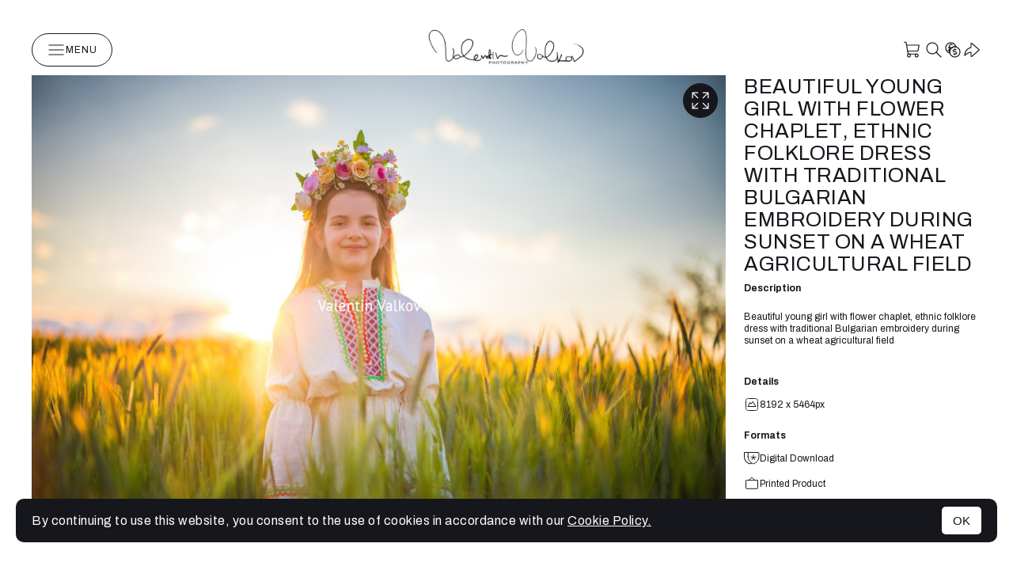

--- FILE ---
content_type: image/svg+xml
request_url: https://assets.picfair.com/assets/app/icons/icons-sprite-sheet-cd0b13b6f98169fed02392d763f5ea96c604430ce669f6ec240e1d5690cc5d80.svg
body_size: 29844
content:
<svg style="display: none;" id="icons-sprite-sheet" xmlns="http://www.w3.org/2000/svg"><symbol id="icons-sprite-sheet-add" viewBox="0 0 23 22">
<path d="M11.3599 7.09741V11.0014M11.3599 11.0014V14.9054M11.3599 11.0014H15.2639M11.3599 11.0014H7.45593" stroke="currentColor" stroke-width="2" stroke-linecap="round"/>
<path d="M11.36 20.76C16.7503 20.76 21.12 16.3903 21.12 11C21.12 5.60969 16.7503 1.23999 11.36 1.23999C5.96968 1.23999 1.59998 5.60969 1.59998 11C1.59998 16.3903 5.96968 20.76 11.36 20.76Z" stroke="currentColor" stroke-width="2"/>
</symbol><symbol id="icons-sprite-sheet-arrow-circle-diagonal" viewBox="0 0 14 15">
<path d="M7 12.353C9.89949 12.353 12.25 10.0025 12.25 7.10303C12.25 4.20353 9.89949 1.85303 7 1.85303C4.1005 1.85303 1.75 4.20353 1.75 7.10303C1.75 10.0025 4.1005 12.353 7 12.353Z" stroke="currentColor" stroke-width="0.89" stroke-miterlimit="10"/>
<path d="M8.50014 8.1905L8.59164 5.57028L5.97142 5.47878M5.42285 8.58593L8.62252 5.60219" stroke="currentColor" stroke-width="0.89" stroke-linecap="round" stroke-linejoin="round"/>
</symbol><symbol id="icons-sprite-sheet-arrow-circle-right" viewBox="0 0 14 15">
<path d="M7 13.0534C9.8995 13.0534 12.25 10.7029 12.25 7.80341C12.25 4.90391 9.8995 2.55341 7 2.55341C4.10051 2.55341 1.75 4.90391 1.75 7.80341C1.75 10.7029 4.10051 13.0534 7 13.0534Z" stroke="currentColor" stroke-width="0.89" stroke-miterlimit="10"/>
<path d="M7.33398 9.65734L9.18789 7.80343L7.33398 5.94952" stroke="currentColor" stroke-width="0.89" stroke-linecap="round" stroke-linejoin="round"/>
<path d="M4.8125 7.80341H9.1875" stroke="currentColor" stroke-width="0.89" stroke-linecap="round" stroke-linejoin="round"/>
</symbol><symbol id="icons-sprite-sheet-back" viewBox="0 0 20 20">
<path fill-rule="evenodd" clip-rule="evenodd" d="M1.25 10C1.25 12.3206 2.17187 14.5462 3.81282 16.1872C5.45376 17.8281 7.67936 18.75 10 18.75C12.3206 18.75 14.5462 17.8281 16.1872 16.1872C17.8281 14.5462 18.75 12.3206 18.75 10C18.75 7.67936 17.8281 5.45376 16.1872 3.81282C14.5462 2.17187 12.3206 1.25 10 1.25C7.67936 1.25 5.45376 2.17187 3.81282 3.81282C2.17187 5.45376 1.25 7.67936 1.25 10ZM20 10C20 12.6522 18.9464 15.1957 17.0711 17.0711C15.1957 18.9464 12.6522 20 10 20C7.34784 20 4.8043 18.9464 2.92893 17.0711C1.05357 15.1957 0 12.6522 0 10C0 7.34784 1.05357 4.8043 2.92893 2.92893C4.8043 1.05357 7.34784 0 10 0C12.6522 0 15.1957 1.05357 17.0711 2.92893C18.9464 4.8043 20 7.34784 20 10ZM14.375 9.375C14.5408 9.375 14.6997 9.44085 14.8169 9.55806C14.9342 9.67527 15 9.83424 15 10C15 10.1658 14.9342 10.3247 14.8169 10.4419C14.6997 10.5592 14.5408 10.625 14.375 10.625H7.13375L9.8175 13.3075C9.87561 13.3656 9.92171 13.4346 9.95315 13.5105C9.9846 13.5864 10.0008 13.6678 10.0008 13.75C10.0008 13.8322 9.9846 13.9136 9.95315 13.9895C9.92171 14.0654 9.87561 14.1344 9.8175 14.1925C9.75939 14.2506 9.6904 14.2967 9.61448 14.3282C9.53856 14.3596 9.45718 14.3758 9.375 14.3758C9.29282 14.3758 9.21144 14.3596 9.13552 14.3282C9.0596 14.2967 8.99061 14.2506 8.9325 14.1925L5.1825 10.4425C5.1243 10.3844 5.07812 10.3155 5.04661 10.2395C5.0151 10.1636 4.99888 10.0822 4.99888 10C4.99888 9.91779 5.0151 9.83639 5.04661 9.76046C5.07812 9.68453 5.1243 9.61556 5.1825 9.5575L8.9325 5.8075C9.04986 5.69014 9.20903 5.62421 9.375 5.62421C9.54097 5.62421 9.70014 5.69014 9.8175 5.8075C9.93486 5.92486 10.0008 6.08403 10.0008 6.25C10.0008 6.41597 9.93486 6.57514 9.8175 6.6925L7.13375 9.375H14.375Z" fill="currentColor"/>
</symbol><symbol id="icons-sprite-sheet-bin" viewBox="0 0 16 16">
<path d="M2.3999 3.80078H13.5998L12.4938 13.7547C12.4559 14.0973 12.293 14.4138 12.0362 14.6437C11.7794 14.8736 11.4469 15.0007 11.1022 15.0007H4.89748C4.55283 15.0007 4.22028 14.8736 3.96351 14.6437C3.70674 14.4138 3.5438 14.0973 3.50589 13.7547L2.3999 3.80078Z" stroke="currentColor" stroke-width="1.3" stroke-linecap="round" stroke-linejoin="round"/>
<path d="M4.74178 1.80289C4.85501 1.56277 5.03418 1.35979 5.25838 1.21764C5.48259 1.07548 5.7426 0.999997 6.00807 1H9.99244C10.258 0.999864 10.5182 1.07528 10.7425 1.21745C10.9669 1.35962 11.1462 1.56266 11.2594 1.80289L12.2002 3.79998H3.80029L4.74178 1.80289Z" stroke="currentColor" stroke-width="1.3" stroke-linecap="round" stroke-linejoin="round"/>
<path d="M1 3.7998H14.9999" stroke="currentColor" stroke-width="1.3" stroke-linecap="round" stroke-linejoin="round"/>
<path d="M6.6001 7.30078V10.8008" stroke="currentColor" stroke-width="1.3" stroke-linecap="round" stroke-linejoin="round"/>
<path d="M9.3999 7.30078V10.8008" stroke="currentColor" stroke-width="1.3" stroke-linecap="round" stroke-linejoin="round"/>
</symbol><symbol id="icons-sprite-sheet-bolt" viewBox="0 0 14 14">
<path d="M5.25 13.125L6.125 8.75L2.625 7.4375L8.75 0.875L7.875 5.25L11.375 6.5625L5.25 13.125Z" fill="currentColor" stroke="currentColor" stroke-width="0.89" stroke-linecap="round" stroke-linejoin="round"/>
</symbol><symbol id="icons-sprite-sheet-book" viewBox="0 0 15 16">
<path d="M7.12 5.775C7.12 5.30291 7.30754 4.85016 7.64135 4.51634C7.97517 4.18253 8.42792 3.995 8.9 3.995H12.46C12.578 3.995 12.6912 4.04188 12.7747 4.12533C12.8581 4.20879 12.905 4.32197 12.905 4.44V11.56C12.905 11.678 12.8581 11.7912 12.7747 11.8747C12.6912 11.9581 12.578 12.005 12.46 12.005H8.9C8.42792 12.005 7.97517 12.1925 7.64135 12.5263C7.30754 12.8602 7.12 13.3129 7.12 13.785" stroke="currentColor" stroke-width="0.89" stroke-linecap="round" stroke-linejoin="round"/>
<path d="M1.335 11.56C1.335 11.678 1.38188 11.7912 1.46534 11.8747C1.54879 11.9581 1.66198 12.005 1.78 12.005H5.34C5.81208 12.005 6.26483 12.1925 6.59865 12.5263C6.93246 12.8602 7.12 13.3129 7.12 13.785V5.775C7.12 5.30291 6.93246 4.85016 6.59865 4.51634C6.26483 4.18253 5.81208 3.995 5.34 3.995H1.78C1.66198 3.995 1.54879 4.04188 1.46534 4.12533C1.38188 4.20879 1.335 4.32197 1.335 4.44V11.56Z" stroke="currentColor" stroke-width="0.89" stroke-linecap="round" stroke-linejoin="round"/>
</symbol><symbol id="icons-sprite-sheet-camera" viewBox="0 0 15 16">
<path d="M11.57 12.45H2.67C2.43396 12.45 2.20758 12.3562 2.04068 12.1893C1.87377 12.0224 1.78 11.7961 1.78 11.56V5.33001C1.78 5.09397 1.87377 4.86759 2.04068 4.70069C2.20758 4.53378 2.43396 4.44001 2.67 4.44001H4.45L5.34 3.10501H8.9L9.79 4.44001H11.57C11.806 4.44001 12.0324 4.53378 12.1993 4.70069C12.3662 4.86759 12.46 5.09397 12.46 5.33001V11.56C12.46 11.7961 12.3662 12.0224 12.1993 12.1893C12.0324 12.3562 11.806 12.45 11.57 12.45Z" stroke="currentColor" stroke-width="0.89" stroke-linecap="round" stroke-linejoin="round"/>
<path d="M7.12 10.225C8.22595 10.225 9.1225 9.32845 9.1225 8.2225C9.1225 7.11655 8.22595 6.22 7.12 6.22C6.01405 6.22 5.1175 7.11655 5.1175 8.2225C5.1175 9.32845 6.01405 10.225 7.12 10.225Z" stroke="currentColor" stroke-width="0.89" stroke-linecap="round" stroke-linejoin="round"/>
</symbol><symbol id="icons-sprite-sheet-caret-down" viewBox="0 0 20 20">
<path d="M16.25 7.5L10 13.75L3.75 7.5" stroke="currentColor" stroke-width="1.3" stroke-linecap="round" stroke-linejoin="round"/>
</symbol><symbol id="icons-sprite-sheet-cart" viewBox="0 0 22 22">
<path d="M18.72 20.52C19.1083 20.52 19.4807 20.3658 19.7552 20.0912C20.0298 19.8167 20.184 19.4443 20.184 19.056C20.184 18.6678 20.0298 18.2954 19.7552 18.0208C19.4807 17.7463 19.1083 17.592 18.72 17.592C18.3318 17.592 17.9594 17.7463 17.6848 18.0208C17.4103 18.2954 17.256 18.6678 17.256 19.056C17.256 19.4443 17.4103 19.8167 17.6848 20.0912C17.9594 20.3658 18.3318 20.52 18.72 20.52Z" fill="currentColor" stroke="currentColor" stroke-width="1.5" stroke-linecap="round" stroke-linejoin="round"/>
<path d="M8.96003 20.52C9.34831 20.52 9.72068 20.3658 9.99524 20.0912C10.2698 19.8167 10.424 19.4443 10.424 19.056C10.424 18.6678 10.2698 18.2954 9.99524 18.0208C9.72068 17.7463 9.34831 17.592 8.96003 17.592C8.57176 17.592 8.19938 17.7463 7.92483 18.0208C7.65027 18.2954 7.49603 18.6678 7.49603 19.056C7.49603 19.4443 7.65027 19.8167 7.92483 20.0912C8.19938 20.3658 8.57176 20.52 8.96003 20.52Z" fill="currentColor" stroke="currentColor" stroke-width="1.5" stroke-linecap="round" stroke-linejoin="round"/>
<path d="M10.18 2.95203L10.912 13.688M15.792 2.95203H21.16L19.208 13.688H14.816L15.792 2.95203ZM15.792 2.95203L14.816 13.688L15.792 2.95203ZM15.792 2.95203H10.18H15.792ZM14.816 13.688H10.912H14.816ZM10.18 2.95203H4.56799L6.51999 13.688H10.912L10.18 2.95203Z" stroke="currentColor" stroke-width="1.5" stroke-linecap="round" stroke-linejoin="round"/>
<path d="M4.56801 2.952C4.40502 2.30101 3.59201 1 1.64001 1" stroke="currentColor" stroke-width="1.5" stroke-linecap="round" stroke-linejoin="round"/>
<path d="M19.208 13.688H4.79247C3.05129 13.688 2.12799 14.4502 2.12799 15.64C2.12799 16.8297 3.05129 17.592 4.79247 17.592H18.72" stroke="currentColor" stroke-width="1.5" stroke-linecap="round" stroke-linejoin="round"/>
</symbol><symbol id="icons-sprite-sheet-chart" viewBox="0 0 20 18">
<path d="M19.3566 16.1167H1.86998V0.256678C1.86998 0.144845 1.77848 0.0533447 1.66664 0.0533447H0.243311C0.131478 0.0533447 0.039978 0.144845 0.039978 0.256678V17.7433C0.039978 17.8552 0.131478 17.9467 0.243311 17.9467H19.3566C19.4685 17.9467 19.56 17.8552 19.56 17.7433V16.32C19.56 16.2082 19.4685 16.1167 19.3566 16.1167ZM4.10664 14.0833H5.52998C5.64181 14.0833 5.73331 13.9918 5.73331 13.88V10.22C5.73331 10.1082 5.64181 10.0167 5.52998 10.0167H4.10664C3.99481 10.0167 3.90331 10.1082 3.90331 10.22V13.88C3.90331 13.9918 3.99481 14.0833 4.10664 14.0833ZM7.96998 14.0833H9.39331C9.50515 14.0833 9.59664 13.9918 9.59664 13.88V5.74668C9.59664 5.63485 9.50515 5.54335 9.39331 5.54335H7.96998C7.85814 5.54335 7.76664 5.63485 7.76664 5.74668V13.88C7.76664 13.9918 7.85814 14.0833 7.96998 14.0833ZM11.8333 14.0833H13.2566C13.3685 14.0833 13.46 13.9918 13.46 13.88V7.72918C13.46 7.61735 13.3685 7.52585 13.2566 7.52585H11.8333C11.7215 7.52585 11.63 7.61735 11.63 7.72918V13.88C11.63 13.9918 11.7215 14.0833 11.8333 14.0833ZM15.6966 14.0833H17.12C17.2318 14.0833 17.3233 13.9918 17.3233 13.88V3.71335C17.3233 3.60151 17.2318 3.51001 17.12 3.51001H15.6966C15.5848 3.51001 15.4933 3.60151 15.4933 3.71335V13.88C15.4933 13.9918 15.5848 14.0833 15.6966 14.0833Z" fill="currentColor"/>
</symbol><symbol id="icons-sprite-sheet-close" viewBox="0 0 16 16">
<rect x="1.70703" y="0.703015" width="19.3265" height="1.42" rx="0.71" transform="rotate(45 1.70703 0.703015)" fill="currentColor" stroke="currentColor" stroke-width="0.42"/>
<rect x="15.3719" y="1.70718" width="18.8154" height="1.42" rx="0.71" transform="rotate(135 15.3719 1.70718)" fill="currentColor" stroke="currentColor" stroke-width="0.42"/>
</symbol><symbol id="icons-sprite-sheet-cog" viewBox="0 0 20 21">
<path d="M9.75983 14.501C12.0448 14.501 13.903 12.6428 13.903 10.3579C13.903 8.07292 12.0448 6.21472 9.75983 6.21472C7.47489 6.21472 5.6167 8.07292 5.6167 10.3579C5.6167 12.6428 7.47489 14.501 9.75983 14.501ZM9.75983 8.28629C10.8826 8.28629 11.8314 9.23506 11.8314 10.3579C11.8314 11.4806 10.8826 12.4294 9.75983 12.4294C8.63704 12.4294 7.68826 11.4806 7.68826 10.3579C7.68826 9.23506 8.63704 8.28629 9.75983 8.28629Z" fill="currentColor"/>
<path d="M0.27723 14.6418L1.31301 16.4337C1.86301 17.3835 3.18674 17.7398 4.1407 17.1898L4.68863 16.8729C5.28787 17.3443 5.94856 17.7318 6.65247 18.0247V18.6441C6.65247 19.7865 7.58157 20.7156 8.72404 20.7156H10.7956C11.9381 20.7156 12.8672 19.7865 12.8672 18.6441V18.0247C13.5708 17.7317 14.2315 17.3446 14.831 16.8739L15.3789 17.1909C16.335 17.7398 17.6556 17.3856 18.2077 16.4337L19.2424 14.6429C19.5169 14.1671 19.5913 13.6019 19.4494 13.0713C19.3074 12.5407 18.9606 12.0882 18.4852 11.8131L17.9622 11.5106C18.0734 10.7468 18.0734 9.9709 17.9622 9.20707L18.4852 8.90462C18.9604 8.62934 19.307 8.17681 19.449 7.64631C19.5909 7.11581 19.5166 6.55066 19.2424 6.07486L18.2077 4.284C17.6577 3.33108 16.335 2.97373 15.3789 3.5258L14.831 3.84275C14.2318 3.37137 13.5711 2.98388 12.8672 2.69096V2.07156C12.8672 0.929097 11.9381 0 10.7956 0H8.72404C7.58157 0 6.65247 0.929097 6.65247 2.07156V2.69096C5.9488 2.98392 5.28816 3.37104 4.68863 3.84172L4.1407 3.52477C3.18363 2.97477 1.86198 3.33108 1.31198 4.28296L0.27723 6.07383C0.00272914 6.54956 -0.0717134 7.1148 0.0702544 7.64538C0.212222 8.17596 0.55899 8.6285 1.03439 8.90358L1.55746 9.20603C1.44583 9.96949 1.44583 10.7451 1.55746 11.5086L1.03439 11.811C0.559129 12.0865 0.212523 12.5392 0.0705838 13.0699C-0.0713555 13.6006 0.00295936 14.1659 0.27723 14.6418ZM3.72224 11.7851C3.60529 11.3184 3.54581 10.839 3.54512 10.3578C3.54512 9.87929 3.6052 9.39869 3.72121 8.93051C3.77583 8.7123 3.75787 8.48223 3.67002 8.27515C3.58218 8.06807 3.42925 7.89525 3.23439 7.78287L2.0712 7.10961L3.10492 5.31874L4.29089 6.00443C4.48429 6.11634 4.70878 6.16251 4.93066 6.13599C5.15253 6.10947 5.35982 6.01169 5.5214 5.85735C6.22212 5.19088 7.06713 4.69501 7.9907 4.40829C8.20285 4.34352 8.38861 4.21235 8.52062 4.03409C8.65264 3.85583 8.72394 3.6399 8.72404 3.41808V2.07156H10.7956V3.41808C10.7957 3.6399 10.867 3.85583 10.999 4.03409C11.131 4.21235 11.3168 4.34352 11.5289 4.40829C12.4523 4.69542 13.2972 5.19124 13.9982 5.85735C14.16 6.01139 14.3672 6.10896 14.589 6.13547C14.8108 6.16198 15.0352 6.11601 15.2287 6.00443L16.4137 5.31978L17.4495 7.11064L16.2852 7.78287C16.0905 7.89537 15.9377 8.06821 15.8499 8.27525C15.762 8.4823 15.744 8.7123 15.7984 8.93051C15.9144 9.39869 15.9745 9.87929 15.9745 10.3578C15.9745 10.8353 15.9144 11.3159 15.7974 11.7851C15.743 12.0035 15.7612 12.2335 15.8493 12.4406C15.9373 12.6477 16.0903 12.8204 16.2852 12.9328L17.4484 13.605L16.4147 15.3959L15.2287 14.7112C15.0354 14.5991 14.8109 14.5529 14.5889 14.5794C14.367 14.6059 14.1597 14.7038 13.9982 14.8583C13.2975 15.5248 12.4525 16.0206 11.5289 16.3074C11.3168 16.3721 11.131 16.5033 10.999 16.6816C10.867 16.8598 10.7957 17.0757 10.7956 17.2976L10.7977 18.6441H8.72404V17.2976C8.72394 17.0757 8.65264 16.8598 8.52062 16.6816C8.38861 16.5033 8.20285 16.3721 7.9907 16.3074C7.06731 16.0202 6.22239 15.5244 5.5214 14.8583C5.36013 14.7034 5.15271 14.6053 4.93063 14.5789C4.70856 14.5525 4.48394 14.5994 4.29089 14.7123L3.10595 15.3979L2.07017 13.6071L3.23439 12.9328C3.42932 12.8204 3.58236 12.6477 3.67038 12.4406C3.7584 12.2335 3.7766 12.0035 3.72224 11.7851Z" fill="currentColor"/>
</symbol><symbol id="icons-sprite-sheet-cross" viewBox="0 0 16 15">
<path d="M12.0049 3.495L3.99487 11.505" stroke="currentColor" stroke-width="0.89" stroke-linecap="round" stroke-linejoin="round"/>
<path d="M12.0049 11.505L3.99487 3.495" stroke="currentColor" stroke-width="0.89" stroke-linecap="round" stroke-linejoin="round"/>
</symbol><symbol id="icons-sprite-sheet-dashboard" viewBox="0 0 20 20">
<path d="M17.3511 0H2.16889C0.976 0 0 0.976 0 2.16889V17.3511C0 18.544 0.976 19.52 2.16889 19.52H17.3511C18.544 19.52 19.52 18.544 19.52 17.3511V2.16889C19.52 0.976 18.544 0 17.3511 0ZM2.16889 17.3511V2.16889H8.67556V17.3511H2.16889ZM17.3511 17.3511H10.8444V9.76H17.3511V17.3511ZM17.3511 7.59111H10.8444V2.16889H17.3511V7.59111Z" fill="currentColor"/>
</symbol><symbol id="icons-sprite-sheet-diagonal-arrow" viewBox="0 0 9 9">
<path d="M8.5 0.660629C8.25467 2.21796 8.132 3.62596 8.132 4.88463C8.132 6.02596 8.22267 7.12463 8.404 8.18063L7.156 8.30863C7.028 7.50863 6.964 6.64996 6.964 5.73263C6.964 4.5593 7.06 3.5033 7.252 2.56463C6.548 3.38596 5.92933 4.05796 5.396 4.58063L1.38 8.59663L0.484 7.70063L4.5 3.68463C5.02267 3.1513 5.69467 2.53263 6.516 1.82863C5.56667 2.02063 4.51067 2.11663 3.348 2.11663C2.43067 2.11663 1.572 2.05263 0.772 1.92463L0.9 0.676629C1.956 0.857963 3.05467 0.948629 4.196 0.948629C5.45467 0.948629 6.86267 0.825963 8.42 0.580629L8.5 0.660629Z" fill="currentColor"/>
</symbol><symbol id="icons-sprite-sheet-download" viewBox="0 0 15 15">
<path d="M4.78375 6.87866L7.12 9.21491L9.45625 6.87866" stroke="currentColor" stroke-width="0.89" stroke-linecap="round" stroke-linejoin="round"/>
<path d="M7.12 2.98511V9.21511" stroke="currentColor" stroke-width="0.89" stroke-linecap="round" stroke-linejoin="round"/>
<path d="M12.015 9.21509V12.3301C12.015 12.4481 11.9681 12.5613 11.8846 12.6448C11.8012 12.7282 11.688 12.7751 11.57 12.7751H2.66998C2.55195 12.7751 2.43877 12.7282 2.35531 12.6448C2.27186 12.5613 2.22498 12.4481 2.22498 12.3301V9.21509" stroke="currentColor" stroke-width="0.89" stroke-linecap="round" stroke-linejoin="round"/>
</symbol><symbol id="icons-sprite-sheet-expand" viewBox="0 0 20 20">
<path d="M2.5 10H14.375" stroke="currentColor" stroke-width="1.3" stroke-linecap="round" stroke-linejoin="round"/>
<path d="M8.75 4.375L14.375 10L8.75 15.625" stroke="currentColor" stroke-width="1.3" stroke-linecap="round" stroke-linejoin="round"/>
<path d="M16.875 3.125V16.875" stroke="currentColor" stroke-width="1.3" stroke-linecap="round" stroke-linejoin="round"/>
</symbol><symbol id="icons-sprite-sheet-eye" viewBox="0 0 17 12">
<path d="M16.8626 5.72792C15.0812 2.15943 11.9571 0 8.5 0C5.04291 0 1.91356 2.15943 0.14801 5.72792L0 5.99714L0.137438 6.27208C1.91884 9.84057 5.04291 12 8.5 12C11.9571 12 15.0864 9.86921 16.8626 6.27208L17 5.99714L16.8626 5.72792ZM8.5 10.8258C5.52394 10.8258 2.79104 9.02721 1.20522 5.99714C2.79104 2.96706 5.52394 1.1685 8.5 1.1685C11.4761 1.1685 14.1772 2.97279 15.7895 5.99714C14.1772 9.02721 11.4708 10.8258 8.5 10.8258Z" fill="currentColor"/>
<path d="M8.65456 9.94367C10.6573 9.94367 12.2808 8.18444 12.2808 6.01432C12.2808 3.84419 10.6573 2.08496 8.65456 2.08496C6.65185 2.08496 5.02832 3.84419 5.02832 6.01432C5.02832 8.18444 6.65185 9.94367 8.65456 9.94367Z" fill="currentColor"/>
</symbol><symbol id="icons-sprite-sheet-filter-alt" viewBox="0 0 15 16">
<path d="M7.88013 6.88745V12.895" stroke="currentColor" stroke-width="0.89" stroke-linecap="round" stroke-linejoin="round"/>
<path d="M7.88013 3.10498V4.66248" stroke="currentColor" stroke-width="0.89" stroke-linecap="round" stroke-linejoin="round"/>
<path d="M7.88008 6.88735C8.49449 6.88735 8.99258 6.38927 8.99258 5.77485C8.99258 5.16044 8.49449 4.66235 7.88008 4.66235C7.26566 4.66235 6.76758 5.16044 6.76758 5.77485C6.76758 6.38927 7.26566 6.88735 7.88008 6.88735Z" stroke="currentColor" stroke-width="0.89" stroke-linecap="round" stroke-linejoin="round"/>
<path d="M11.885 11.3374V12.8949" stroke="currentColor" stroke-width="0.89" stroke-linecap="round" stroke-linejoin="round"/>
<path d="M11.885 3.10498V9.11248" stroke="currentColor" stroke-width="0.89" stroke-linecap="round" stroke-linejoin="round"/>
<path d="M11.885 11.3373C12.4994 11.3373 12.9975 10.8392 12.9975 10.2248C12.9975 9.61039 12.4994 9.1123 11.885 9.1123C11.2705 9.1123 10.7725 9.61039 10.7725 10.2248C10.7725 10.8392 11.2705 11.3373 11.885 11.3373Z" stroke="currentColor" stroke-width="0.89" stroke-linecap="round" stroke-linejoin="round"/>
<path d="M3.875 9.55737V12.8949" stroke="currentColor" stroke-width="0.89" stroke-linecap="round" stroke-linejoin="round"/>
<path d="M3.875 3.10498V7.33248" stroke="currentColor" stroke-width="0.89" stroke-linecap="round" stroke-linejoin="round"/>
<path d="M3.87495 9.55728C4.48937 9.55728 4.98745 9.05919 4.98745 8.44478C4.98745 7.83036 4.48937 7.33228 3.87495 7.33228C3.26053 7.33228 2.76245 7.83036 2.76245 8.44478C2.76245 9.05919 3.26053 9.55728 3.87495 9.55728Z" stroke="currentColor" stroke-width="0.89" stroke-linecap="round" stroke-linejoin="round"/>
</symbol><symbol id="icons-sprite-sheet-filter" viewBox="0 0 19 19">
<path d="M1.72286 1.40137H17.2511C17.3914 1.40141 17.5286 1.44225 17.6461 1.5189C17.7635 1.59555 17.8562 1.70471 17.9127 1.83307C17.9692 1.96144 17.9872 2.10347 17.9644 2.24187C17.9416 2.38027 17.8791 2.50905 17.7844 2.61254L11.8461 9.14743C11.7225 9.27972 11.6545 9.45448 11.6563 9.63551V14.7513C11.6574 14.8715 11.6281 14.99 11.5712 15.0959C11.5144 15.2017 11.4317 15.2915 11.3309 15.3569L8.43852 17.2822C8.33003 17.3536 8.20428 17.3945 8.07451 17.4006C7.94474 17.4066 7.81573 17.3776 7.70105 17.3166C7.58636 17.2555 7.49025 17.1647 7.4228 17.0537C7.35535 16.9427 7.31905 16.8155 7.31774 16.6856V9.63551C7.31948 9.45448 7.25152 9.27972 7.12793 9.14743L1.18958 2.61254C1.09491 2.50905 1.03237 2.38027 1.0096 2.24187C0.986822 2.10347 1.00479 1.96144 1.06131 1.83307C1.11783 1.70471 1.21046 1.59555 1.32792 1.5189C1.44538 1.44225 1.5826 1.40141 1.72286 1.40137Z" stroke="currentColor" stroke-width="1.6" stroke-linecap="round" stroke-linejoin="round"/>
</symbol><symbol id="icons-sprite-sheet-folder-locked" viewBox="0 0 15 15">
<path d="M6.50933 11.9684H2.50433C2.3863 11.9684 2.27312 11.9216 2.18966 11.8381C2.10621 11.7547 2.05933 11.6415 2.05933 11.5234V3.95844C2.05933 3.84042 2.10621 3.72723 2.18966 3.64378C2.27312 3.56033 2.3863 3.51344 2.50433 3.51344H5.46914C5.56536 3.51384 5.65893 3.54503 5.73614 3.60244L7.28251 4.75944C7.35973 4.81686 7.45329 4.84805 7.54951 4.84844H12.2943C12.4123 4.84844 12.5255 4.89533 12.609 4.97878C12.6924 5.06223 12.7393 5.17542 12.7393 5.29344V6.18344" stroke="currentColor" stroke-width="0.89" stroke-linecap="round" stroke-linejoin="round"/>
<path d="M12.7393 9.52094H8.73431V11.9684H12.7393V9.52094Z" stroke="currentColor" stroke-width="0.89" stroke-linecap="round" stroke-linejoin="round"/>
<path d="M9.62427 9.52094V8.85344C9.62427 8.55838 9.74148 8.27541 9.95011 8.06678C10.1587 7.85815 10.4417 7.74094 10.7368 7.74094C11.0318 7.74094 11.3148 7.85815 11.5234 8.06678C11.7321 8.27541 11.8493 8.55838 11.8493 8.85344V9.52094" stroke="currentColor" stroke-width="0.89" stroke-linecap="round" stroke-linejoin="round"/>
</symbol><symbol id="icons-sprite-sheet-folder-new" viewBox="0 0 15 15">
<path d="M12.7003 5.29344V11.5735C12.7003 11.6782 12.6587 11.7787 12.5846 11.8528C12.5105 11.9268 12.4101 11.9684 12.3053 11.9684H2.46526C2.34724 11.9684 2.23405 11.9216 2.1506 11.8381C2.06715 11.7547 2.02026 11.6415 2.02026 11.5234V3.95844C2.02026 3.84042 2.06715 3.72723 2.1506 3.64378C2.23405 3.56033 2.34724 3.51344 2.46526 3.51344H5.43008C5.5263 3.51384 5.61986 3.54503 5.69708 3.60244L7.24345 4.75944C7.32067 4.81686 7.41423 4.84805 7.51045 4.84844H12.2553C12.3733 4.84844 12.4865 4.89533 12.5699 4.97878C12.6534 5.06223 12.7003 5.17542 12.7003 5.29344Z" stroke="currentColor" stroke-width="0.89" stroke-linecap="round" stroke-linejoin="round"/>
<path d="M6.02521 8.40843H8.69521" stroke="currentColor" stroke-width="0.89" stroke-linecap="round" stroke-linejoin="round"/>
<path d="M7.36023 7.07344V9.74344" stroke="currentColor" stroke-width="0.89" stroke-linecap="round" stroke-linejoin="round"/>
</symbol><symbol id="icons-sprite-sheet-folder-star" viewBox="0 0 15 15">
<path d="M6.67503 11.5702H2.22503C2.10701 11.5702 1.99382 11.5234 1.91037 11.4399C1.82691 11.3564 1.78003 11.2433 1.78003 11.1252V3.56023C1.78003 3.44221 1.82691 3.32903 1.91037 3.24557C1.99382 3.16212 2.10701 3.11523 2.22503 3.11523H5.18984C5.28606 3.11563 5.37963 3.14682 5.45684 3.20423L7.00322 4.36123C7.08043 4.41865 7.174 4.44984 7.27022 4.45023H12.015C12.1331 4.45023 12.2462 4.49712 12.3297 4.58057C12.4131 4.66403 12.46 4.77721 12.46 4.89523V6.67523" stroke="currentColor" stroke-width="0.89" stroke-linecap="round" stroke-linejoin="round"/>
<path d="M10.4576 11.0417L12.1097 12.0151L11.6591 10.2017L13.1276 8.98912L11.1974 8.83893L10.4576 7.12012L9.71779 8.83893L7.7876 8.98912L9.2561 10.2017L8.80554 12.0151L10.4576 11.0417Z" stroke="currentColor" stroke-width="0.89" stroke-linecap="round" stroke-linejoin="round"/>
</symbol><symbol id="icons-sprite-sheet-folder" viewBox="0 0 15 16">
<path d="M12.6202 5.81297V12.093C12.6202 12.1978 12.5786 12.2982 12.5045 12.3723C12.4304 12.4464 12.33 12.488 12.2252 12.488H2.38519C2.26716 12.488 2.15398 12.4411 2.07052 12.3576C1.98707 12.2742 1.94019 12.161 1.94019 12.043V4.47797C1.94019 4.35995 1.98707 4.24677 2.07052 4.16331C2.15398 4.07986 2.26716 4.03297 2.38519 4.03297H5.35C5.44622 4.03337 5.53978 4.06456 5.617 4.12197L7.16337 5.27897C7.24059 5.33639 7.33415 5.36758 7.43037 5.36797H12.1752C12.2932 5.36797 12.4064 5.41486 12.4898 5.49831C12.5733 5.58177 12.6202 5.69495 12.6202 5.81297Z" stroke="currentColor" stroke-width="0.89" stroke-linecap="round" stroke-linejoin="round"/>
</symbol><symbol id="icons-sprite-sheet-folders" viewBox="0 0 20 20">
<path d="M15.625 8.75V15.6953C15.625 15.8424 15.5666 15.9835 15.4625 16.0875C15.3585 16.1916 15.2174 16.25 15.0703 16.25H3.125C2.95924 16.25 2.80027 16.1842 2.68306 16.0669C2.56585 15.9497 2.5 15.7908 2.5 15.625V6.875C2.5 6.70924 2.56585 6.55027 2.68306 6.43306C2.80027 6.31585 2.95924 6.25 3.125 6.25H6.66406C6.7992 6.25056 6.93062 6.29436 7.03906 6.375L9.21094 8C9.31938 8.08064 9.4508 8.12444 9.58594 8.125H15C15.1658 8.125 15.3247 8.19085 15.4419 8.30806C15.5592 8.42527 15.625 8.58424 15.625 8.75Z" stroke="currentColor" stroke-width="1.25" stroke-linecap="round" stroke-linejoin="round"/>
<path d="M15.625 8.75V15.6953C15.625 15.8424 15.5666 15.9835 15.4625 16.0875C15.3585 16.1916 15.2174 16.25 15.0703 16.25H3.125C2.95924 16.25 2.80027 16.1842 2.68306 16.0669C2.56585 15.9497 2.5 15.7908 2.5 15.625V6.875C2.5 6.70924 2.56585 6.55027 2.68306 6.43306C2.80027 6.31585 2.95924 6.25 3.125 6.25H6.66406C6.7992 6.25056 6.93062 6.29436 7.03906 6.375L9.21094 8C9.31938 8.08064 9.4508 8.12444 9.58594 8.125H15C15.1658 8.125 15.3247 8.19085 15.4419 8.30806C15.5592 8.42527 15.625 8.58424 15.625 8.75Z" stroke="currentColor" stroke-width="1.3" stroke-linecap="round" stroke-linejoin="round"/>
<path d="M5 6.25V4.375C5 4.20924 5.06585 4.05027 5.18306 3.93306C5.30027 3.81585 5.45924 3.75 5.625 3.75H9.16406C9.2992 3.75056 9.43062 3.79436 9.53906 3.875L11.7109 5.5C11.8194 5.58064 11.9508 5.62444 12.0859 5.625H17.5C17.6658 5.625 17.8247 5.69085 17.9419 5.80806C18.0592 5.92527 18.125 6.08424 18.125 6.25V13.1953C18.125 13.3424 18.0666 13.4835 17.9625 13.5875C17.8585 13.6916 17.7174 13.75 17.5703 13.75H15.625" stroke="currentColor" stroke-width="1.3" stroke-linecap="round" stroke-linejoin="round"/>
</symbol><symbol id="icons-sprite-sheet-grab" viewBox="0 0 15 15">
<path d="M7.12002 5.1175C7.12002 4.82245 7.00281 4.53948 6.79418 4.33085C6.58554 4.12221 6.30257 4.005 6.00752 4.005C5.71247 4.005 5.4295 4.12221 5.22086 4.33085C5.01223 4.53948 4.89502 4.82245 4.89502 5.1175V6.4525" stroke="currentColor" stroke-width="0.89" stroke-linecap="round" stroke-linejoin="round"/>
<path d="M9.345 6.0075V5.1175C9.345 4.82245 9.22779 4.53948 9.01915 4.33085C8.81052 4.12221 8.52755 4.005 8.2325 4.005C7.93744 4.005 7.65447 4.12221 7.44584 4.33085C7.2372 4.53948 7.12 4.82245 7.12 5.1175V6.8975" stroke="currentColor" stroke-width="0.89" stroke-linecap="round" stroke-linejoin="round"/>
<path d="M4.89498 8.23252V6.45252H3.78248C3.48788 6.45398 3.20576 6.57166 2.99744 6.77998C2.78912 6.9883 2.67144 7.27042 2.66998 7.56502V8.45502C2.66998 9.63523 3.13882 10.7671 3.97336 11.6016C4.80789 12.4362 5.93977 12.905 7.11998 12.905C8.3002 12.905 9.43207 12.4362 10.2666 11.6016C11.1011 10.7671 11.57 9.63523 11.57 8.45502V6.00752C11.57 5.71247 11.4528 5.4295 11.2441 5.22086C11.0355 5.01223 10.7525 4.89502 10.4575 4.89502C10.1624 4.89502 9.87946 5.01223 9.67083 5.22086C9.46219 5.4295 9.34498 5.71247 9.34498 6.00752V6.89752" stroke="currentColor" stroke-width="0.89" stroke-linecap="round" stroke-linejoin="round"/>
</symbol><symbol id="icons-sprite-sheet-help" viewBox="0 0 20 20">
<path d="M15.4015 16.6486L13.4202 14.6659C12.4426 15.4269 11.2388 15.8391 9.99999 15.8371C8.76121 15.8391 7.55733 15.4269 6.57981 14.6659L4.59853 16.6486C6.10725 17.9279 8.0219 18.6287 9.99999 18.6257C12.0594 18.6257 13.9458 17.8812 15.4015 16.6486ZM16.3886 15.6615C17.6679 14.1527 18.3687 12.2381 18.3657 10.26C18.3657 8.20064 17.6212 6.31417 16.3886 4.85854L14.4059 6.83982C15.1393 7.78514 15.5771 8.97168 15.5771 10.26C15.5771 11.5483 15.1393 12.7349 14.4059 13.6802L16.3886 15.6615ZM15.4015 3.87138C13.8927 2.59208 11.9781 1.89127 9.99999 1.89429C7.94063 1.89429 6.05416 2.63883 4.59853 3.87138L6.57981 5.85406C7.55733 5.09312 8.76121 4.68087 9.99999 4.68286C11.2883 4.68286 12.4748 5.12066 13.4202 5.85406L15.4015 3.87138ZM3.61137 4.85854C2.33207 6.36726 1.63126 8.28191 1.63428 10.26C1.63428 12.3194 2.37882 14.2058 3.61137 15.6615L5.59405 13.6802C4.83311 12.7027 4.42086 11.4988 4.42285 10.26C4.42285 8.97168 4.86065 7.78514 5.59405 6.83982L3.61137 4.85854ZM12.7021 13.4529C12.8789 13.303 13.043 13.1389 13.1929 12.9621C13.8106 12.2329 14.1828 11.289 14.1828 10.26C14.184 9.65198 14.052 9.05109 13.7962 8.4995C13.5404 7.94791 13.167 7.459 12.7021 7.06709C11.9475 6.42673 10.9897 6.07581 9.99999 6.07714C9.39197 6.07601 8.79108 6.20798 8.23949 6.46378C7.6879 6.71959 7.19899 7.09302 6.80708 7.55787C6.18941 8.28709 5.81713 9.23102 5.81713 10.26C5.816 10.868 5.94797 11.4689 6.20377 12.0205C6.45958 12.5721 6.83301 13.061 7.29786 13.4529C8.02708 14.0706 8.97101 14.4429 9.99999 14.4429C11.0304 14.4429 11.9729 14.0706 12.7021 13.4529ZM9.99999 20.02C7.41148 20.02 4.92898 18.9917 3.09863 17.1614C1.26827 15.331 0.23999 12.8485 0.23999 10.26C0.23999 7.67149 1.26827 5.18899 3.09863 3.35864C4.92898 1.52828 7.41148 0.5 9.99999 0.5C12.5885 0.5 15.071 1.52828 16.9014 3.35864C18.7317 5.18899 19.76 7.67149 19.76 10.26C19.76 12.8485 18.7317 15.331 16.9014 17.1614C15.071 18.9917 12.5885 20.02 9.99999 20.02Z" fill="currentColor"/>
</symbol><symbol id="icons-sprite-sheet-home" viewBox="0 0 20 20">
<path d="M16.6719 8.5625L10.4219 2.88281C10.3067 2.77741 10.1562 2.71895 10 2.71895C9.84384 2.71895 9.69334 2.77741 9.57812 2.88281L3.32812 8.5625C3.26523 8.6219 3.21486 8.69328 3.17998 8.77244C3.14509 8.8516 3.1264 8.93694 3.125 9.02344V16.25C3.125 16.4158 3.19085 16.5747 3.30806 16.6919C3.42527 16.8092 3.58424 16.875 3.75 16.875H16.25C16.4158 16.875 16.5747 16.8092 16.6919 16.6919C16.8092 16.5747 16.875 16.4158 16.875 16.25V9.02344C16.8736 8.93694 16.8549 8.8516 16.82 8.77244C16.7851 8.69328 16.7348 8.6219 16.6719 8.5625V8.5625Z" stroke="currentColor" stroke-width="1.3" stroke-linecap="round" stroke-linejoin="round"/>
</symbol><symbol id="icons-sprite-sheet-image-alt" viewBox="0 0 14 15">
<path d="M11.8125 2.86523H2.1875C1.94588 2.86523 1.75 3.06111 1.75 3.30273V11.1777C1.75 11.4194 1.94588 11.6152 2.1875 11.6152H11.8125C12.0541 11.6152 12.25 11.4194 12.25 11.1777V3.30273C12.25 3.06111 12.0541 2.86523 11.8125 2.86523Z" stroke="currentColor" stroke-width="0.89" stroke-linecap="round" stroke-linejoin="round"/>
<path d="M1.75 9.42769L4.50078 6.6769C4.54149 6.63557 4.59001 6.60274 4.64353 6.58033C4.69705 6.55793 4.75448 6.54639 4.8125 6.54639C4.87052 6.54639 4.92795 6.55793 4.98147 6.58033C5.03499 6.60274 5.08351 6.63557 5.12422 6.6769L7.56328 9.11597C7.60399 9.1573 7.65251 9.19013 7.70603 9.21254C7.75955 9.23495 7.81698 9.24649 7.875 9.24649C7.93302 9.24649 7.99045 9.23495 8.04397 9.21254C8.09748 9.19013 8.14601 9.1573 8.18672 9.11597L9.31328 7.9894C9.35399 7.94807 9.40251 7.91524 9.45603 7.89283C9.50954 7.87043 9.56698 7.85889 9.625 7.85889C9.68302 7.85889 9.74045 7.87043 9.79397 7.89283C9.84748 7.91524 9.89601 7.94807 9.93672 7.9894L12.25 10.3027" stroke="currentColor" stroke-width="0.89" stroke-linecap="round" stroke-linejoin="round"/>
<path d="M8.53125 6.36523C8.89369 6.36523 9.1875 6.07142 9.1875 5.70898C9.1875 5.34655 8.89369 5.05273 8.53125 5.05273C8.16881 5.05273 7.875 5.34655 7.875 5.70898C7.875 6.07142 8.16881 6.36523 8.53125 6.36523Z" fill="currentColor"/>
</symbol><symbol id="icons-sprite-sheet-image" viewBox="0 0 15 14">
<path d="M12.4326 2.625H2.80762C2.56599 2.625 2.37012 2.82088 2.37012 3.0625V10.9375C2.37012 11.1791 2.56599 11.375 2.80762 11.375H12.4326C12.6742 11.375 12.8701 11.1791 12.8701 10.9375V3.0625C12.8701 2.82088 12.6742 2.625 12.4326 2.625Z" stroke="currentColor" stroke-width="0.89" stroke-linecap="round" stroke-linejoin="round"/>
<path d="M2.37012 9.1875L5.1209 6.43672C5.16161 6.39538 5.21013 6.36255 5.26365 6.34014C5.31716 6.31774 5.3746 6.3062 5.43262 6.3062C5.49063 6.3062 5.54807 6.31774 5.60159 6.34014C5.6551 6.36255 5.70363 6.39538 5.74434 6.43672L8.1834 8.87578C8.22411 8.91712 8.27263 8.94994 8.32615 8.97235C8.37966 8.99476 8.4371 9.0063 8.49512 9.0063C8.55313 9.0063 8.61057 8.99476 8.66409 8.97235C8.7176 8.94994 8.76613 8.91712 8.80684 8.87578L9.9334 7.74922C9.97411 7.70788 10.0226 7.67505 10.0761 7.65264C10.1297 7.63024 10.1871 7.6187 10.2451 7.6187C10.3031 7.6187 10.3606 7.63024 10.4141 7.65264C10.4676 7.67505 10.5161 7.70788 10.5568 7.74922L12.8701 10.0625" stroke="currentColor" stroke-width="0.89" stroke-linecap="round" stroke-linejoin="round"/>
<path d="M9.15137 6.125C9.5138 6.125 9.80762 5.83119 9.80762 5.46875C9.80762 5.10631 9.5138 4.8125 9.15137 4.8125C8.78893 4.8125 8.49512 5.10631 8.49512 5.46875C8.49512 5.83119 8.78893 6.125 9.15137 6.125Z" fill="currentColor"/>
</symbol><symbol id="icons-sprite-sheet-info" viewBox="0 0 15 14">
<path d="M7.5 12.25C10.3995 12.25 12.75 9.8995 12.75 7C12.75 4.10051 10.3995 1.75 7.5 1.75C4.60051 1.75 2.25 4.10051 2.25 7C2.25 9.8995 4.60051 12.25 7.5 12.25Z" stroke="currentColor" stroke-width="0.89" stroke-linecap="round" stroke-linejoin="round"/>
<path d="M7.0625 6.5625H7.5V9.625H7.9375" stroke="currentColor" stroke-width="0.89" stroke-linecap="round" stroke-linejoin="round"/>
<path d="M7.39062 5.25C7.75306 5.25 8.04688 4.95619 8.04688 4.59375C8.04688 4.23131 7.75306 3.9375 7.39062 3.9375C7.02819 3.9375 6.73438 4.23131 6.73438 4.59375C6.73438 4.95619 7.02819 5.25 7.39062 5.25Z" fill="currentColor"/>
</symbol><symbol id="icons-sprite-sheet-integrations" viewBox="0 0 20 20">
<path d="M7.5 13.125C10.6066 13.125 13.125 10.6066 13.125 7.5C13.125 4.3934 10.6066 1.875 7.5 1.875C4.3934 1.875 1.875 4.3934 1.875 7.5C1.875 10.6066 4.3934 13.125 7.5 13.125Z" stroke="currentColor" stroke-width="1.3" stroke-linecap="round" stroke-linejoin="round"/>
<path d="M12.5 18.125C15.6066 18.125 18.125 15.6066 18.125 12.5C18.125 9.3934 15.6066 6.875 12.5 6.875C9.3934 6.875 6.875 9.3934 6.875 12.5C6.875 15.6066 9.3934 18.125 12.5 18.125Z" stroke="currentColor" stroke-width="1.3" stroke-linecap="round" stroke-linejoin="round"/>
<path d="M9.57031 7.69531L12.3047 10.4297" stroke="currentColor" stroke-width="1.3" stroke-linecap="round" stroke-linejoin="round"/>
<path d="M7.69531 9.57031L10.4297 12.3047" stroke="currentColor" stroke-width="1.3" stroke-linecap="round" stroke-linejoin="round"/>
</symbol><symbol id="icons-sprite-sheet-library" viewBox="0 0 20 20">
<path d="M2.50002 13.7499L10 18.1249L17.5 13.7499" stroke="currentColor" stroke-width="1.3" stroke-linecap="round" stroke-linejoin="round"/>
<path d="M2.50002 10.0001L10 14.3751L17.5 10.0001" stroke="currentColor" stroke-width="1.3" stroke-linecap="round" stroke-linejoin="round"/>
<path d="M2.50002 6.25021L10 10.6252L17.5 6.25021L10 1.87521L2.50002 6.25021Z" stroke="currentColor" stroke-width="1.3" stroke-linecap="round" stroke-linejoin="round"/>
</symbol><symbol id="icons-sprite-sheet-lightroom" viewBox="0 0 20 20">
<mask id="path-1-outside-1_344_1511-e8f8af6d-ffa4-47b8-aeb6-9cd284b7933a" maskUnits="userSpaceOnUse" x="0" y="0" width="20" height="20" fill="currentColor">
<rect fill="currentColor" width="20" height="20"/>
<path d="M16.1937 1H4.26963C3.84011 0.999471 3.4147 1.08368 3.01777 1.24781C2.62084 1.41193 2.26019 1.65275 1.95647 1.95647C1.65275 2.26019 1.41193 2.62084 1.24781 3.01777C1.08368 3.4147 0.999471 3.84011 1 4.26963V15.7304C0.999471 16.1599 1.08368 16.5853 1.24781 16.9822C1.41193 17.3792 1.65275 17.7398 1.95647 18.0435C2.26019 18.3472 2.62084 18.5881 3.01777 18.7522C3.4147 18.9163 3.84011 19.0005 4.26963 19H16.1937C16.6232 19.0005 17.0486 18.9163 17.4455 18.7522C17.8425 18.5881 18.2031 18.3472 18.5068 18.0435C18.8105 17.7398 19.0514 17.3792 19.2155 16.9822C19.3796 16.5853 19.4638 16.1599 19.4633 15.7304V4.26963C19.4638 3.84011 19.3796 3.4147 19.2155 3.01777C19.0514 2.62084 18.8105 2.26019 18.5068 1.95647C18.2031 1.65275 17.8425 1.41193 17.4455 1.24781C17.0486 1.08368 16.6232 0.999471 16.1937 1V1ZM18.685 15.4303C18.6871 15.7972 18.6167 16.1608 18.4778 16.5004C18.339 16.8399 18.1343 17.1487 17.8758 17.4089C17.6172 17.6691 17.3097 17.8756 16.971 18.0166C16.6323 18.1575 16.2691 18.2302 15.9023 18.2303H4.56158C3.02282 18.2303 1.76967 16.9772 1.76967 15.4303V4.56965C1.76967 3.02282 3.02282 1.76967 4.56158 1.76967H15.8931C16.6335 1.76982 17.3435 2.06402 17.8671 2.58757C18.3906 3.11112 18.6848 3.82116 18.685 4.56158V15.4303ZM6.11475 13.561C6.02475 13.561 6.00109 13.5218 6.00109 13.4462V5.17662C6.00109 5.11373 6.02475 5.07796 6.09398 5.07796H7.3079C7.37079 5.07796 7.38637 5.09873 7.38637 5.16796V12.2923H10.5568C10.6168 12.2923 10.6404 12.3171 10.626 12.3863L10.4339 13.4773C10.4154 13.5402 10.3791 13.5702 10.3162 13.5702H6.11533L6.11475 13.561ZM11.8844 8.57549C11.8844 8.48548 11.8844 8.25989 11.8492 7.83063C11.8492 7.77063 11.8636 7.75216 11.9092 7.73139C12.3777 7.53927 13.4923 7.19886 14.7391 7.19886C14.802 7.19886 14.832 7.21444 14.832 7.27733V8.38278C14.832 8.44567 14.8084 8.46125 14.7391 8.46125C14.2551 8.43759 13.5408 8.50048 13.2696 8.61414V13.4704C13.2696 13.5304 13.2489 13.5604 13.1767 13.5604H11.972C11.9092 13.5604 11.8792 13.5396 11.8792 13.4704V8.57491L11.8844 8.57549Z"/>
</mask>
<path d="M16.1937 1H4.26963C3.84011 0.999471 3.4147 1.08368 3.01777 1.24781C2.62084 1.41193 2.26019 1.65275 1.95647 1.95647C1.65275 2.26019 1.41193 2.62084 1.24781 3.01777C1.08368 3.4147 0.999471 3.84011 1 4.26963V15.7304C0.999471 16.1599 1.08368 16.5853 1.24781 16.9822C1.41193 17.3792 1.65275 17.7398 1.95647 18.0435C2.26019 18.3472 2.62084 18.5881 3.01777 18.7522C3.4147 18.9163 3.84011 19.0005 4.26963 19H16.1937C16.6232 19.0005 17.0486 18.9163 17.4455 18.7522C17.8425 18.5881 18.2031 18.3472 18.5068 18.0435C18.8105 17.7398 19.0514 17.3792 19.2155 16.9822C19.3796 16.5853 19.4638 16.1599 19.4633 15.7304V4.26963C19.4638 3.84011 19.3796 3.4147 19.2155 3.01777C19.0514 2.62084 18.8105 2.26019 18.5068 1.95647C18.2031 1.65275 17.8425 1.41193 17.4455 1.24781C17.0486 1.08368 16.6232 0.999471 16.1937 1V1ZM18.685 15.4303C18.6871 15.7972 18.6167 16.1608 18.4778 16.5004C18.339 16.8399 18.1343 17.1487 17.8758 17.4089C17.6172 17.6691 17.3097 17.8756 16.971 18.0166C16.6323 18.1575 16.2691 18.2302 15.9023 18.2303H4.56158C3.02282 18.2303 1.76967 16.9772 1.76967 15.4303V4.56965C1.76967 3.02282 3.02282 1.76967 4.56158 1.76967H15.8931C16.6335 1.76982 17.3435 2.06402 17.8671 2.58757C18.3906 3.11112 18.6848 3.82116 18.685 4.56158V15.4303ZM6.11475 13.561C6.02475 13.561 6.00109 13.5218 6.00109 13.4462V5.17662C6.00109 5.11373 6.02475 5.07796 6.09398 5.07796H7.3079C7.37079 5.07796 7.38637 5.09873 7.38637 5.16796V12.2923H10.5568C10.6168 12.2923 10.6404 12.3171 10.626 12.3863L10.4339 13.4773C10.4154 13.5402 10.3791 13.5702 10.3162 13.5702H6.11533L6.11475 13.561ZM11.8844 8.57549C11.8844 8.48548 11.8844 8.25989 11.8492 7.83063C11.8492 7.77063 11.8636 7.75216 11.9092 7.73139C12.3777 7.53927 13.4923 7.19886 14.7391 7.19886C14.802 7.19886 14.832 7.21444 14.832 7.27733V8.38278C14.832 8.44567 14.8084 8.46125 14.7391 8.46125C14.2551 8.43759 13.5408 8.50048 13.2696 8.61414V13.4704C13.2696 13.5304 13.2489 13.5604 13.1767 13.5604H11.972C11.9092 13.5604 11.8792 13.5396 11.8792 13.4704V8.57491L11.8844 8.57549Z" fill="currentColor"/>
<path d="M16.1937 1H4.26963C3.84011 0.999471 3.4147 1.08368 3.01777 1.24781C2.62084 1.41193 2.26019 1.65275 1.95647 1.95647C1.65275 2.26019 1.41193 2.62084 1.24781 3.01777C1.08368 3.4147 0.999471 3.84011 1 4.26963V15.7304C0.999471 16.1599 1.08368 16.5853 1.24781 16.9822C1.41193 17.3792 1.65275 17.7398 1.95647 18.0435C2.26019 18.3472 2.62084 18.5881 3.01777 18.7522C3.4147 18.9163 3.84011 19.0005 4.26963 19H16.1937C16.6232 19.0005 17.0486 18.9163 17.4455 18.7522C17.8425 18.5881 18.2031 18.3472 18.5068 18.0435C18.8105 17.7398 19.0514 17.3792 19.2155 16.9822C19.3796 16.5853 19.4638 16.1599 19.4633 15.7304V4.26963C19.4638 3.84011 19.3796 3.4147 19.2155 3.01777C19.0514 2.62084 18.8105 2.26019 18.5068 1.95647C18.2031 1.65275 17.8425 1.41193 17.4455 1.24781C17.0486 1.08368 16.6232 0.999471 16.1937 1V1ZM18.685 15.4303C18.6871 15.7972 18.6167 16.1608 18.4778 16.5004C18.339 16.8399 18.1343 17.1487 17.8758 17.4089C17.6172 17.6691 17.3097 17.8756 16.971 18.0166C16.6323 18.1575 16.2691 18.2302 15.9023 18.2303H4.56158C3.02282 18.2303 1.76967 16.9772 1.76967 15.4303V4.56965C1.76967 3.02282 3.02282 1.76967 4.56158 1.76967H15.8931C16.6335 1.76982 17.3435 2.06402 17.8671 2.58757C18.3906 3.11112 18.6848 3.82116 18.685 4.56158V15.4303ZM6.11475 13.561C6.02475 13.561 6.00109 13.5218 6.00109 13.4462V5.17662C6.00109 5.11373 6.02475 5.07796 6.09398 5.07796H7.3079C7.37079 5.07796 7.38637 5.09873 7.38637 5.16796V12.2923H10.5568C10.6168 12.2923 10.6404 12.3171 10.626 12.3863L10.4339 13.4773C10.4154 13.5402 10.3791 13.5702 10.3162 13.5702H6.11533L6.11475 13.561ZM11.8844 8.57549C11.8844 8.48548 11.8844 8.25989 11.8492 7.83063C11.8492 7.77063 11.8636 7.75216 11.9092 7.73139C12.3777 7.53927 13.4923 7.19886 14.7391 7.19886C14.802 7.19886 14.832 7.21444 14.832 7.27733V8.38278C14.832 8.44567 14.8084 8.46125 14.7391 8.46125C14.2551 8.43759 13.5408 8.50048 13.2696 8.61414V13.4704C13.2696 13.5304 13.2489 13.5604 13.1767 13.5604H11.972C11.9092 13.5604 11.8792 13.5396 11.8792 13.4704V8.57491L11.8844 8.57549Z" stroke="currentColor" stroke-width="0.8" mask="url(#path-1-outside-1_344_1511-e8f8af6d-ffa4-47b8-aeb6-9cd284b7933a)"/>
</symbol><symbol id="icons-sprite-sheet-link" viewBox="0 0 15 15">
<path d="M12.015 5.5625V2.225H8.67749" stroke="currentColor" stroke-width="0.89" stroke-linecap="round" stroke-linejoin="round"/>
<path d="M8.01001 6.23L12.015 2.225" stroke="currentColor" stroke-width="0.89" stroke-linecap="round" stroke-linejoin="round"/>
<path d="M10.235 8.01V11.57C10.235 11.688 10.1881 11.8012 10.1046 11.8847C10.0212 11.9681 9.908 12.015 9.78998 12.015H2.66998C2.55195 12.015 2.43877 11.9681 2.35531 11.8847C2.27186 11.8012 2.22498 11.688 2.22498 11.57V4.45C2.22498 4.33198 2.27186 4.21879 2.35531 4.13534C2.43877 4.05188 2.55195 4.005 2.66998 4.005H6.22998" stroke="currentColor" stroke-width="0.89" stroke-linecap="round" stroke-linejoin="round"/>
</symbol><symbol id="icons-sprite-sheet-lock-alt" viewBox="0 0 10 10">
<path d="M8.125 3.4375H1.875C1.70241 3.4375 1.5625 3.57741 1.5625 3.75V8.125C1.5625 8.29759 1.70241 8.4375 1.875 8.4375H8.125C8.29759 8.4375 8.4375 8.29759 8.4375 8.125V3.75C8.4375 3.57741 8.29759 3.4375 8.125 3.4375Z" fill="currentColor" stroke="currentColor" stroke-width="0.625" stroke-linecap="round" stroke-linejoin="round"/>
<path d="M3.59375 3.4375V2.03125C3.59375 1.65829 3.74191 1.3006 4.00563 1.03688C4.26935 0.773158 4.62704 0.625 5 0.625C5.37296 0.625 5.73065 0.773158 5.99437 1.03688C6.25809 1.3006 6.40625 1.65829 6.40625 2.03125V3.4375" stroke="currentColor" stroke-width="0.625" stroke-linecap="round" stroke-linejoin="round"/>
</symbol><symbol id="icons-sprite-sheet-lock" viewBox="0 0 16 16">
<path d="M12.45 5.7749H3.54998C3.30421 5.7749 3.10498 5.97414 3.10498 6.2199V12.4499C3.10498 12.6957 3.30421 12.8949 3.54998 12.8949H12.45C12.6957 12.8949 12.895 12.6957 12.895 12.4499V6.2199C12.895 5.97414 12.6957 5.7749 12.45 5.7749Z" stroke="currentColor" stroke-width="0.89" stroke-linecap="round" stroke-linejoin="round"/>
<path d="M5.99756 5.77478V3.77228C5.99756 3.24118 6.20854 2.73184 6.58408 2.35629C6.95962 1.98075 7.46896 1.76978 8.00006 1.76978C8.53115 1.76978 9.0405 1.98075 9.41604 2.35629C9.79158 2.73184 10.0026 3.24118 10.0026 3.77228V5.77478" stroke="currentColor" stroke-width="0.89" stroke-linecap="round" stroke-linejoin="round"/>
</symbol><symbol id="icons-sprite-sheet-logout" viewBox="0 0 20 20">
<path d="M15.3022 5.66221L13.7732 7.19128L15.4866 8.91555H6.62666V11.0844H15.4866L13.7732 12.7979L15.3022 14.3378L19.64 9.99999L15.3022 5.66221ZM2.28888 2.40888H9.88V0.23999H2.28888C1.096 0.23999 0.119995 1.21599 0.119995 2.40888V17.5911C0.119995 18.784 1.096 19.76 2.28888 19.76H9.88V17.5911H2.28888V2.40888Z" fill="currentColor"/>
</symbol><symbol id="icons-sprite-sheet-marketing" viewBox="0 0 20 20">
<path d="M2.5 3.96093V14.789C2.4999 14.8859 2.52229 14.9814 2.5654 15.068C2.60851 15.1547 2.67117 15.2302 2.74844 15.2885C2.8257 15.3469 2.91546 15.3864 3.01064 15.4042C3.10581 15.4219 3.2038 15.4172 3.29688 15.3906L17.0469 11.3828C17.1775 11.3454 17.2925 11.2665 17.3742 11.1579C17.456 11.0494 17.5001 10.9171 17.5 10.7812V7.96874C17.5001 7.83284 17.456 7.70059 17.3742 7.59204C17.2925 7.48349 17.1775 7.40455 17.0469 7.36718L3.29688 3.35936C3.2038 3.33274 3.10581 3.3281 3.01064 3.34582C2.91546 3.36353 2.8257 3.40311 2.74844 3.46144C2.67117 3.51977 2.60851 3.59525 2.5654 3.68193C2.52229 3.76861 2.4999 3.86412 2.5 3.96093Z" stroke="currentColor" stroke-width="1.3" stroke-linecap="round" stroke-linejoin="round"/>
<path d="M14.375 12.1641V15.0001C14.375 15.1658 14.3092 15.3248 14.1919 15.442C14.0747 15.5592 13.9158 15.6251 13.75 15.6251H11.25C11.0842 15.6251 10.9253 15.5592 10.8081 15.442C10.6908 15.3248 10.625 15.1658 10.625 15.0001V5.49225" stroke="currentColor" stroke-width="1.3" stroke-linecap="round" stroke-linejoin="round"/>
</symbol><symbol id="icons-sprite-sheet-megaphone" viewBox="0 0 20 18">
<path d="M19.4292 2.56865C19.4897 2.77166 19.5199 2.98247 19.5199 3.19426V14.3958C19.5198 14.7376 19.4399 15.0747 19.2866 15.3802C19.1333 15.6856 18.9108 15.9511 18.6368 16.1554C18.3628 16.3598 18.0449 16.4973 17.7083 16.5572C17.3718 16.617 17.026 16.5974 16.6983 16.5001L11.3167 14.8994C10.9357 15.6763 10.3076 16.3048 9.53088 16.6861C8.75416 17.0674 7.87281 17.18 7.02517 17.0062C6.17753 16.8324 5.41158 16.3821 4.84755 15.726C4.28352 15.0698 3.95333 14.2449 3.90882 13.3808L3.90394 13.1856L3.90296 12.6976L1.57032 12.0036C1.1165 11.8688 0.71842 11.5908 0.435426 11.2113C0.152431 10.8317 -0.000321341 10.3709 -6.07022e-05 9.89743V7.6907C0.000161876 7.21746 0.15325 6.75696 0.436401 6.37779C0.719552 5.99861 1.11761 5.72105 1.5713 5.58644L16.6993 1.09098C17.2574 0.925258 17.8584 0.987918 18.3703 1.26519C18.8822 1.54246 19.2631 2.01165 19.4292 2.56962V2.56865ZM5.36696 13.1319L5.36794 13.1846C5.36742 13.7153 5.53992 14.2316 5.85927 14.6554C6.17863 15.0792 6.62744 15.3873 7.13769 15.5331C7.64793 15.6789 8.19178 15.6543 8.68682 15.4632C9.18185 15.2721 9.60108 14.9247 9.88096 14.4739L5.36696 13.1319ZM17.1151 2.4935L1.98707 6.98798C1.83575 7.03303 1.70306 7.12579 1.60878 7.25244C1.5145 7.37908 1.46369 7.53281 1.46394 7.6907V9.89743C1.46369 10.0553 1.5145 10.209 1.60878 10.3357C1.70306 10.4623 1.83575 10.5551 1.98707 10.6002L17.1151 15.0966C17.2244 15.1291 17.3398 15.1357 17.4522 15.1157C17.5645 15.0957 17.6706 15.0498 17.762 14.9815C17.8534 14.9132 17.9276 14.8245 17.9786 14.7225C18.0296 14.6205 18.0561 14.5079 18.0559 14.3939V3.19524C18.056 3.08124 18.0294 2.96881 17.9783 2.86691C17.9272 2.76501 17.853 2.67646 17.7616 2.6083C17.6702 2.54014 17.5642 2.49427 17.4519 2.47434C17.3397 2.45441 17.2243 2.46097 17.1151 2.4935Z" fill="currentColor"/>
</symbol><symbol id="icons-sprite-sheet-menu-02" viewBox="0 0 24 24">
<path d="M3 12H21M3 6H21M3 18H21" stroke="currentColor" stroke-width="1.2" stroke-linecap="round" stroke-linejoin="round"/>
</symbol><symbol id="icons-sprite-sheet-menu" viewBox="0 0 22 16">
<rect x="0.7" y="0.899997" width="20.6" height="1.8" rx="0.9" fill="currentColor" stroke="currentColor" stroke-width="0.6"/>
<rect x="0.7" y="7.09999" width="20.6" height="1.8" rx="0.9" fill="currentColor" stroke="currentColor" stroke-width="0.6"/>
<rect x="0.7" y="13.3" width="20.6" height="1.8" rx="0.9" fill="currentColor" stroke="currentColor" stroke-width="0.6"/>
</symbol><symbol id="icons-sprite-sheet-minimise" viewBox="0 0 20 20">
<path d="M17.5 10H5.625" stroke="currentColor" stroke-width="1.3" stroke-linecap="round" stroke-linejoin="round"/>
<path d="M11.25 4.375L5.625 10L11.25 15.625" stroke="currentColor" stroke-width="1.3" stroke-linecap="round" stroke-linejoin="round"/>
<path d="M3.125 3.125V16.875" stroke="currentColor" stroke-width="1.3" stroke-linecap="round" stroke-linejoin="round"/>
</symbol><symbol id="icons-sprite-sheet-orders" viewBox="0 0 21 18">
<path d="M18.2102 2.25C18.376 2.25 18.5349 2.31585 18.6521 2.43306C18.7694 2.55027 18.8352 2.70924 18.8352 2.875V14.125C18.8352 14.2908 18.7694 14.4497 18.6521 14.5669C18.5349 14.6842 18.376 14.75 18.2102 14.75H1.96021C1.79444 14.75 1.63547 14.6842 1.51826 14.5669C1.40105 14.4497 1.33521 14.2908 1.33521 14.125V2.875C1.33521 2.70924 1.40105 2.55027 1.51826 2.43306C1.63547 2.31585 1.79444 2.25 1.96021 2.25H18.2102ZM1.96021 1C1.46292 1 0.986011 1.19754 0.63438 1.54917C0.282749 1.90081 0.0852051 2.37772 0.0852051 2.875L0.0852051 14.125C0.0852051 14.6223 0.282749 15.0992 0.63438 15.4508C0.986011 15.8025 1.46292 16 1.96021 16H18.2102C18.7075 16 19.1844 15.8025 19.536 15.4508C19.8877 15.0992 20.0852 14.6223 20.0852 14.125V2.875C20.0852 2.37772 19.8877 1.90081 19.536 1.54917C19.1844 1.19754 18.7075 1 18.2102 1H1.96021Z" fill="currentColor"/>
<path d="M6.33521 8.5C6.33521 8.33424 6.40105 8.17527 6.51826 8.05806C6.63547 7.94085 6.79444 7.875 6.96021 7.875H15.7102C15.876 7.875 16.0349 7.94085 16.1521 8.05806C16.2694 8.17527 16.3352 8.33424 16.3352 8.5C16.3352 8.66576 16.2694 8.82473 16.1521 8.94194C16.0349 9.05915 15.876 9.125 15.7102 9.125H6.96021C6.79444 9.125 6.63547 9.05915 6.51826 8.94194C6.40105 8.82473 6.33521 8.66576 6.33521 8.5ZM6.33521 5.375C6.33521 5.20924 6.40105 5.05027 6.51826 4.93306C6.63547 4.81585 6.79444 4.75 6.96021 4.75H15.7102C15.876 4.75 16.0349 4.81585 16.1521 4.93306C16.2694 5.05027 16.3352 5.20924 16.3352 5.375C16.3352 5.54076 16.2694 5.69973 16.1521 5.81694C16.0349 5.93415 15.876 6 15.7102 6H6.96021C6.79444 6 6.63547 5.93415 6.51826 5.81694C6.40105 5.69973 6.33521 5.54076 6.33521 5.375ZM6.33521 11.625C6.33521 11.4592 6.40105 11.3003 6.51826 11.1831C6.63547 11.0658 6.79444 11 6.96021 11H15.7102C15.876 11 16.0349 11.0658 16.1521 11.1831C16.2694 11.3003 16.3352 11.4592 16.3352 11.625C16.3352 11.7908 16.2694 11.9497 16.1521 12.0669C16.0349 12.1842 15.876 12.25 15.7102 12.25H6.96021C6.79444 12.25 6.63547 12.1842 6.51826 12.0669C6.40105 11.9497 6.33521 11.7908 6.33521 11.625ZM5.08521 5.375C5.08521 5.54076 5.01936 5.69973 4.90215 5.81694C4.78494 5.93415 4.62597 6 4.46021 6C4.29444 6 4.13547 5.93415 4.01826 5.81694C3.90105 5.69973 3.83521 5.54076 3.83521 5.375C3.83521 5.20924 3.90105 5.05027 4.01826 4.93306C4.13547 4.81585 4.29444 4.75 4.46021 4.75C4.62597 4.75 4.78494 4.81585 4.90215 4.93306C5.01936 5.05027 5.08521 5.20924 5.08521 5.375ZM5.08521 8.5C5.08521 8.66576 5.01936 8.82473 4.90215 8.94194C4.78494 9.05915 4.62597 9.125 4.46021 9.125C4.29444 9.125 4.13547 9.05915 4.01826 8.94194C3.90105 8.82473 3.83521 8.66576 3.83521 8.5C3.83521 8.33424 3.90105 8.17527 4.01826 8.05806C4.13547 7.94085 4.29444 7.875 4.46021 7.875C4.62597 7.875 4.78494 7.94085 4.90215 8.05806C5.01936 8.17527 5.08521 8.33424 5.08521 8.5ZM5.08521 11.625C5.08521 11.7908 5.01936 11.9497 4.90215 12.0669C4.78494 12.1842 4.62597 12.25 4.46021 12.25C4.29444 12.25 4.13547 12.1842 4.01826 12.0669C3.90105 11.9497 3.83521 11.7908 3.83521 11.625C3.83521 11.4592 3.90105 11.3003 4.01826 11.1831C4.13547 11.0658 4.29444 11 4.46021 11C4.62597 11 4.78494 11.0658 4.90215 11.1831C5.01936 11.3003 5.08521 11.4592 5.08521 11.625Z" fill="currentColor"/>
</symbol><symbol id="icons-sprite-sheet-password" viewBox="0 0 21 18">
<path d="M1.47428 12.1363H19.6561V13.9545H1.47428V12.1363ZM2.51973 8.4545L3.29246 7.10905L4.06519 8.4545L5.247 7.77268L4.47428 6.42723H6.01973V5.06359H4.47428L5.247 3.72723L4.06519 3.04541L3.29246 4.38177L2.51973 3.04541L1.33791 3.72723L2.11064 5.06359H0.565186V6.42723H2.11064L1.33791 7.77268L2.51973 8.4545ZM8.61064 7.77268L9.79246 8.4545L10.5652 7.10905L11.3379 8.4545L12.5197 7.77268L11.747 6.42723H13.2925V5.06359H11.747L12.5197 3.72723L11.3379 3.04541L10.5652 4.38177L9.79246 3.04541L8.61064 3.72723L9.38337 5.06359H7.83791V6.42723H9.38337L8.61064 7.77268ZM20.5652 5.06359H19.0197L19.7925 3.72723L18.6106 3.04541L17.8379 4.38177L17.0652 3.04541L15.8834 3.72723L16.6561 5.06359H15.1106V6.42723H16.6561L15.8834 7.77268L17.0652 8.4545L17.8379 7.10905L18.6106 8.4545L19.7925 7.77268L19.0197 6.42723H20.5652V5.06359Z" fill="currentColor"/>
</symbol><symbol id="icons-sprite-sheet-pencil" viewBox="0 0 21 20">
<path d="M19.7141 4.20526L16.1502 0.623064C15.9146 0.388743 15.5959 0.257202 15.2637 0.257202C14.9315 0.257202 14.6128 0.388743 14.3773 0.623064L1.74245 13.2397L0.588866 18.2183C0.549071 18.4003 0.550435 18.5889 0.592859 18.7703C0.635282 18.9517 0.717693 19.1213 0.834072 19.2668C0.950451 19.4123 1.09786 19.5299 1.26552 19.6111C1.43319 19.6923 1.61688 19.7351 1.80317 19.7362C1.88997 19.745 1.97744 19.745 2.06424 19.7362L7.09753 18.5826L19.7141 5.97814C19.9485 5.74263 20.08 5.42392 20.08 5.0917C20.08 4.75948 19.9485 4.44077 19.7141 4.20526ZM6.49038 17.4897L1.77281 18.4794L2.84747 13.8529L12.3008 4.43597L15.9437 8.07888L6.49038 17.4897ZM16.7573 7.19851L13.1144 3.55561L15.2273 1.45486L18.8095 5.09777L16.7573 7.19851Z" fill="currentColor"/>
</symbol><symbol id="icons-sprite-sheet-plus" viewBox="0 0 15 15">
<path d="M2.22461 7.45444H12.0146" stroke="currentColor" stroke-width="0.89" stroke-linecap="round" stroke-linejoin="round"/>
<path d="M7.12012 2.55945V12.3494" stroke="currentColor" stroke-width="0.89" stroke-linecap="round" stroke-linejoin="round"/>
</symbol><symbol id="icons-sprite-sheet-profile" viewBox="0 0 21 20">
<path d="M10.72 1C5.74927 1 1.71997 5.0293 1.71997 10C1.71997 14.9707 5.74927 19 10.72 19C15.6907 19 19.72 14.9707 19.72 10C19.72 5.0293 15.6907 1 10.72 1Z" stroke="currentColor" stroke-width="1.5" stroke-linecap="round" stroke-linejoin="round"/>
<path d="M3.76385 15.7114C3.76385 15.7114 5.76996 13.15 10.72 13.15C15.67 13.15 17.677 15.7114 17.677 15.7114" stroke="currentColor" stroke-width="1.5" stroke-linecap="round" stroke-linejoin="round"/>
<path d="M10.72 9.99998C11.436 9.99998 12.1228 9.71551 12.6291 9.20916C13.1355 8.70282 13.42 8.01606 13.42 7.29998C13.42 6.58389 13.1355 5.89714 12.6291 5.39079C12.1228 4.88444 11.436 4.59998 10.72 4.59998C10.0039 4.59998 9.31712 4.88444 8.81077 5.39079C8.30442 5.89714 8.01996 6.58389 8.01996 7.29998C8.01996 8.01606 8.30442 8.70282 8.81077 9.20916C9.31712 9.71551 10.0039 9.99998 10.72 9.99998V9.99998Z" stroke="currentColor" stroke-width="1.5" stroke-linecap="round" stroke-linejoin="round"/>
</symbol><symbol id="icons-sprite-sheet-question" viewBox="0 0 15 15">
<path d="M7.12027 12.46C10.0695 12.46 12.4603 10.0692 12.4603 7.12003C12.4603 4.17083 10.0695 1.78003 7.12027 1.78003C4.17107 1.78003 1.78027 4.17083 1.78027 7.12003C1.78027 10.0692 4.17107 12.46 7.12027 12.46Z" stroke="currentColor" stroke-width="0.89" stroke-linecap="round" stroke-linejoin="round"/>
<path d="M7.11965 10.68C7.4883 10.68 7.78715 10.3811 7.78715 10.0125C7.78715 9.64382 7.4883 9.34497 7.11965 9.34497C6.751 9.34497 6.45215 9.64382 6.45215 10.0125C6.45215 10.3811 6.751 10.68 7.11965 10.68Z" fill="currentColor"/>
<path d="M7.12 8.00995V7.56495C7.42804 7.56495 7.72917 7.47361 7.9853 7.30247C8.24143 7.13133 8.44106 6.88808 8.55894 6.60348C8.67683 6.31889 8.70767 6.00572 8.64757 5.7036C8.58748 5.40147 8.43914 5.12395 8.22132 4.90613C8.0035 4.68831 7.72598 4.53998 7.42385 4.47988C7.12173 4.41978 6.80857 4.45063 6.52397 4.56851C6.23937 4.68639 5.99613 4.88602 5.82499 5.14215C5.65385 5.39828 5.5625 5.69941 5.5625 6.00745" stroke="currentColor" stroke-width="0.89" stroke-linecap="round" stroke-linejoin="round"/>
</symbol><symbol id="icons-sprite-sheet-reorder-alt-2" viewBox="0 0 15 15">
<path d="M6.23004 9.79L4.45004 11.57L2.67004 9.79" stroke="currentColor" stroke-width="0.89" stroke-linecap="round" stroke-linejoin="round"/>
<path d="M4.44995 2.67V11.57" stroke="currentColor" stroke-width="0.89" stroke-linecap="round" stroke-linejoin="round"/>
<path d="M8.01001 4.45L9.79001 2.67L11.57 4.45" stroke="currentColor" stroke-width="0.89" stroke-linecap="round" stroke-linejoin="round"/>
<path d="M9.79004 11.57V2.67" stroke="currentColor" stroke-width="0.89" stroke-linecap="round" stroke-linejoin="round"/>
</symbol><symbol id="icons-sprite-sheet-reorder-alt" viewBox="0 0 14 14">
<path d="M4.36414 5.45239H1.73914V2.82739" stroke="currentColor" stroke-width="0.89" stroke-linecap="round" stroke-linejoin="round"/>
<path d="M10.4016 3.59842C9.95517 3.1513 9.42494 2.79659 8.84126 2.55457C8.25759 2.31256 7.63193 2.18799 7.00007 2.18799C6.36821 2.18799 5.74256 2.31256 5.15888 2.55457C4.57521 2.79659 4.04498 3.1513 3.59851 3.59842L1.73914 5.45232" stroke="currentColor" stroke-width="0.89" stroke-linecap="round" stroke-linejoin="round"/>
<path d="M9.63611 8.54761H12.2611V11.1726" stroke="currentColor" stroke-width="0.89" stroke-linecap="round" stroke-linejoin="round"/>
<path d="M3.59863 10.4015C4.0451 10.8486 4.57533 11.2033 5.159 11.4454C5.74268 11.6874 6.36834 11.8119 7.00019 11.8119C7.63205 11.8119 8.25771 11.6874 8.84138 11.4454C9.42506 11.2033 9.95529 10.8486 10.4018 10.4015L12.2611 8.54761" stroke="currentColor" stroke-width="0.89" stroke-linecap="round" stroke-linejoin="round"/>
</symbol><symbol id="icons-sprite-sheet-reorder" viewBox="0 0 18 18">
<path d="M1.71481 7.04692C1.65676 8.08517 1.97915 9.10897 2.62161 9.92664C3.26406 10.7443 4.18253 11.2998 5.20503 11.489L4.52757 10.8116C4.44818 10.7322 4.3852 10.6379 4.34223 10.5342C4.29926 10.4304 4.27715 10.3193 4.27715 10.207C4.27715 9.98023 4.36723 9.76276 4.52757 9.60241C4.68791 9.44207 4.90538 9.35199 5.13214 9.35199C5.3589 9.35199 5.57637 9.44207 5.73671 9.60241L7.95777 11.8235C8.29221 12.1579 8.29221 12.6982 7.95777 13.0326L5.74529 15.2622C5.6659 15.3416 5.57164 15.4046 5.46791 15.4476C5.36418 15.4905 5.253 15.5127 5.14072 15.5127C5.02844 15.5127 4.91726 15.4905 4.81353 15.4476C4.70979 15.4046 4.61554 15.3416 4.53614 15.2622C4.45675 15.1828 4.39377 15.0886 4.35081 14.9849C4.30784 14.8811 4.28572 14.7699 4.28572 14.6577C4.28572 14.5454 4.30784 14.4342 4.35081 14.3305C4.39377 14.2267 4.45675 14.1325 4.53614 14.0531L5.29079 13.2985V13.247C3.75563 13.0646 2.35017 12.2965 1.36757 11.103C0.384958 9.90951 -0.0989211 8.38272 0.0168573 6.8411C0.23982 3.66817 3.03543 1.28418 6.21694 1.28418H7.70908C8.18073 1.28418 8.56663 1.67008 8.56663 2.14173C8.56663 2.61338 8.18073 2.99928 7.70908 2.99928H6.18264C3.86726 2.99928 1.83486 4.74868 1.71481 7.04692ZM11.9968 7.28703H16.2846C17.2279 7.28703 17.9997 6.51523 17.9997 5.57193V2.99928C17.9997 2.05597 17.2279 1.28418 16.2846 1.28418H11.9968C11.0535 1.28418 10.2817 2.05597 10.2817 2.99928V5.57193C10.2817 6.51523 11.0535 7.28703 11.9968 7.28703ZM16.2846 5.57193H11.9968V2.99928H16.2846V5.57193ZM16.2846 15.005H11.9968C11.0535 15.005 10.2817 14.2332 10.2817 13.2899V10.7172C10.2817 9.77392 11.0535 9.00213 11.9968 9.00213H16.2846C17.2279 9.00213 17.9997 9.77392 17.9997 10.7172V13.2899C17.9997 14.2332 17.2279 15.005 16.2846 15.005Z" fill="currentColor"/>
</symbol><symbol id="icons-sprite-sheet-ruler" viewBox="0 0 15 16">
<path d="M9.02872 2.52881L1.64988 9.90764C1.4761 10.0814 1.4761 10.3632 1.64988 10.537L4.58057 13.4677C4.75435 13.6414 5.03611 13.6414 5.20989 13.4677L12.5887 6.08882C12.7625 5.91504 12.7625 5.63328 12.5887 5.45949L9.65804 2.52881C9.48426 2.35502 9.2025 2.35502 9.02872 2.52881Z" stroke="currentColor" stroke-width="0.89" stroke-linecap="round" stroke-linejoin="round"/>
<path d="M7.3425 4.2175L9.1225 5.9975" stroke="currentColor" stroke-width="0.89" stroke-linecap="round" stroke-linejoin="round"/>
<path d="M5.34 6.22L7.12 8" stroke="currentColor" stroke-width="0.89" stroke-linecap="round" stroke-linejoin="round"/>
<path d="M3.3375 8.2225L5.1175 10.0025" stroke="currentColor" stroke-width="0.89" stroke-linecap="round" stroke-linejoin="round"/>
</symbol><symbol id="icons-sprite-sheet-sales" viewBox="0 0 20 20">
<path d="M7.5 9.375C10.9518 9.375 13.75 8.1158 13.75 6.5625C13.75 5.0092 10.9518 3.75 7.5 3.75C4.04822 3.75 1.25 5.0092 1.25 6.5625C1.25 8.1158 4.04822 9.375 7.5 9.375Z" stroke="currentColor" stroke-width="1.3" stroke-linecap="round" stroke-linejoin="round"/>
<path d="M1.25 6.5625V9.6875C1.25 11.2422 4.04687 12.5 7.5 12.5C10.9531 12.5 13.75 11.2422 13.75 9.6875V6.5625" stroke="currentColor" stroke-width="1.3" stroke-linecap="round" stroke-linejoin="round"/>
<path d="M13.75 7.55463C16.6016 7.82025 18.75 8.95306 18.75 10.3124C18.75 11.8671 15.9531 13.1249 12.5 13.1249C10.9687 13.1249 9.5625 12.8749 8.47656 12.4687" stroke="currentColor" stroke-width="1.3" stroke-linecap="round" stroke-linejoin="round"/>
<path d="M6.25 12.4453V13.4375C6.25 14.9922 9.04687 16.25 12.5 16.25C15.9531 16.25 18.75 14.9922 18.75 13.4375V10.3125" stroke="currentColor" stroke-width="1.3" stroke-linecap="round" stroke-linejoin="round"/>
</symbol><symbol id="icons-sprite-sheet-search" viewBox="0 0 15 15">
<path d="M10.3846 6.34615C10.3846 5.23438 9.98948 4.28335 9.19922 3.49309C8.40895 2.70282 7.45793 2.30769 6.34615 2.30769C5.23438 2.30769 4.28335 2.70282 3.49309 3.49309C2.70282 4.28335 2.30769 5.23438 2.30769 6.34615C2.30769 7.45793 2.70282 8.40895 3.49309 9.19922C4.28335 9.98948 5.23438 10.3846 6.34615 10.3846C7.45793 10.3846 8.40895 9.98948 9.19922 9.19922C9.98948 8.40895 10.3846 7.45793 10.3846 6.34615ZM15 13.8462C15 14.1587 14.8858 14.4291 14.6575 14.6575C14.4291 14.8858 14.1587 15 13.8462 15C13.5216 15 13.2512 14.8858 13.0349 14.6575L9.94291 11.5745C8.86719 12.3197 7.66827 12.6923 6.34615 12.6923C5.48678 12.6923 4.66496 12.5255 3.88071 12.192C3.09645 11.8585 2.42037 11.4078 1.85246 10.8398C1.28456 10.2719 0.833834 9.59585 0.5003 8.8116C0.166767 8.02734 0 7.20553 0 6.34615C0 5.48678 0.166767 4.66496 0.5003 3.88071C0.833834 3.09645 1.28456 2.42037 1.85246 1.85246C2.42037 1.28456 3.09645 0.833834 3.88071 0.5003C4.66496 0.166767 5.48678 0 6.34615 0C7.20553 0 8.02734 0.166767 8.8116 0.5003C9.59585 0.833834 10.2719 1.28456 10.8398 1.85246C11.4078 2.42037 11.8585 3.09645 12.192 3.88071C12.5255 4.66496 12.6923 5.48678 12.6923 6.34615C12.6923 7.66827 12.3197 8.86719 11.5745 9.94291L14.6665 13.0349C14.8888 13.2572 15 13.5276 15 13.8462Z" fill="currentColor"/>
</symbol><symbol id="icons-sprite-sheet-select-all" viewBox="0 0 17 18">
<path d="M9.86375 1.5H7.13647" stroke="currentColor" stroke-width="1.51515" stroke-linecap="round" stroke-linejoin="round"/>
<path d="M7.13647 16.5H9.86375" stroke="currentColor" stroke-width="1.51515" stroke-linecap="round" stroke-linejoin="round"/>
<path d="M13.2727 1.5H15.3182C15.499 1.5 15.6724 1.57183 15.8003 1.6997C15.9281 1.82757 16 2.00099 16 2.18182V4.22727" stroke="currentColor" stroke-width="1.51515" stroke-linecap="round" stroke-linejoin="round"/>
<path d="M16 10.364V7.63672" stroke="currentColor" stroke-width="1.51515" stroke-linecap="round" stroke-linejoin="round"/>
<path d="M13.2727 16.4997H15.3182C15.499 16.4997 15.6724 16.4279 15.8003 16.3C15.9281 16.1722 16 15.9987 16 15.8179V13.7725" stroke="currentColor" stroke-width="1.51515" stroke-linecap="round" stroke-linejoin="round"/>
<path d="M1 7.63672V10.364" stroke="currentColor" stroke-width="1.51515" stroke-linecap="round" stroke-linejoin="round"/>
<path d="M3.72727 16.4997H1.68182C1.50099 16.4997 1.32757 16.4279 1.1997 16.3C1.07183 16.1722 1 15.9987 1 15.8179V13.7725" stroke="currentColor" stroke-width="1.51515" stroke-linecap="round" stroke-linejoin="round"/>
<path d="M3.72727 1.5H1.68182C1.50099 1.5 1.32757 1.57183 1.1997 1.6997C1.07183 1.82757 1 2.00099 1 2.18182V4.22727" stroke="currentColor" stroke-width="1.51515" stroke-linecap="round" stroke-linejoin="round"/>
<path d="M12.591 4.90918H4.40918V13.091H12.591V4.90918Z" stroke="currentColor" stroke-width="1.51515" stroke-linecap="round" stroke-linejoin="round"/>
</symbol><symbol id="icons-sprite-sheet-settings" viewBox="0 0 20 20">
<path d="M10 13.75C12.0711 13.75 13.75 12.0711 13.75 10C13.75 7.92893 12.0711 6.25 10 6.25C7.92893 6.25 6.25 7.92893 6.25 10C6.25 12.0711 7.92893 13.75 10 13.75Z" stroke="currentColor" stroke-width="1.3" stroke-linecap="round" stroke-linejoin="round"/>
<path d="M14.3516 5.08594C14.5495 5.26823 14.737 5.45573 14.9141 5.64844L17.0469 5.95312C17.3944 6.55665 17.6622 7.20265 17.8437 7.875L16.5469 9.60156C16.5469 9.60156 16.5703 10.1328 16.5469 10.3984L17.8437 12.125C17.6631 12.7976 17.3952 13.4437 17.0469 14.0469L14.9141 14.3516C14.9141 14.3516 14.5469 14.7344 14.3516 14.9141L14.0469 17.0469C13.4434 17.3944 12.7974 17.6622 12.125 17.8437L10.3984 16.5469C10.1333 16.5703 9.86667 16.5703 9.60156 16.5469L7.875 17.8437C7.20236 17.6631 6.55625 17.3952 5.95312 17.0469L5.64844 14.9141C5.45573 14.7318 5.26823 14.5443 5.08594 14.3516L2.95312 14.0469C2.60561 13.4434 2.33776 12.7974 2.15625 12.125L3.45313 10.3984C3.45313 10.3984 3.42969 9.86719 3.45313 9.60156L2.15625 7.875C2.33692 7.20236 2.60481 6.55625 2.95312 5.95312L5.08594 5.64844C5.26823 5.45573 5.45573 5.26823 5.64844 5.08594L5.95312 2.95312C6.55665 2.60561 7.20265 2.33776 7.875 2.15625L9.60156 3.45313C9.86667 3.42968 10.1333 3.42968 10.3984 3.45313L12.125 2.15625C12.7976 2.33692 13.4437 2.60481 14.0469 2.95312L14.3516 5.08594Z" stroke="currentColor" stroke-width="1.3" stroke-linecap="round" stroke-linejoin="round"/>
</symbol><symbol id="icons-sprite-sheet-sort" viewBox="0 0 15 16">
<path d="M8.53003 10.225L10.755 12.45L12.98 10.225" stroke="currentColor" stroke-width="0.89" stroke-linecap="round" stroke-linejoin="round"/>
<path d="M10.755 7.10999V12.45" stroke="currentColor" stroke-width="0.89" stroke-linecap="round" stroke-linejoin="round"/>
<path d="M3.19006 8H7.19506" stroke="currentColor" stroke-width="0.89" stroke-linecap="round" stroke-linejoin="round"/>
<path d="M3.19006 4.44006H10.7551" stroke="currentColor" stroke-width="0.89" stroke-linecap="round" stroke-linejoin="round"/>
<path d="M3.19006 11.5601H6.30506" stroke="currentColor" stroke-width="0.89" stroke-linecap="round" stroke-linejoin="round"/>
</symbol><symbol id="icons-sprite-sheet-sparkle" viewBox="0 0 19 19">
<path d="M10.394 12.9528L9.05904 16.5753C9.01953 16.6818 8.94838 16.7736 8.85516 16.8384C8.76194 16.9033 8.65111 16.938 8.53756 16.938C8.42401 16.938 8.31318 16.9033 8.21995 16.8384C8.12673 16.7736 8.05559 16.6818 8.01607 16.5753L6.68107 12.9528C6.6529 12.8763 6.60847 12.8069 6.55085 12.7492C6.49322 12.6916 6.42379 12.6472 6.34732 12.619L2.72474 11.284C2.61829 11.2445 2.52648 11.1734 2.46165 11.0801C2.39681 10.9869 2.36206 10.8761 2.36206 10.7625C2.36206 10.649 2.39681 10.5382 2.46165 10.4449C2.52648 10.3517 2.61829 10.2806 2.72474 10.241L6.34732 8.90605C6.42379 8.87787 6.49322 8.83344 6.55085 8.77582C6.60847 8.7182 6.6529 8.64876 6.68107 8.5723L8.01607 4.94972C8.05559 4.84327 8.12673 4.75146 8.21995 4.68662C8.31318 4.62179 8.42401 4.58704 8.53756 4.58704C8.65111 4.58704 8.76194 4.62179 8.85516 4.68662C8.94838 4.75146 9.01953 4.84327 9.05904 4.94972L10.394 8.5723C10.4222 8.64876 10.4666 8.7182 10.5243 8.77582C10.5819 8.83344 10.6513 8.87787 10.7278 8.90605L14.3504 10.241C14.4568 10.2806 14.5486 10.3517 14.6135 10.4449C14.6783 10.5382 14.7131 10.649 14.7131 10.7625C14.7131 10.8761 14.6783 10.9869 14.6135 11.0801C14.5486 11.1734 14.4568 11.2445 14.3504 11.284L10.7278 12.619C10.6513 12.6472 10.5819 12.6916 10.5243 12.7492C10.4666 12.8069 10.4222 12.8763 10.394 12.9528V12.9528Z" stroke="currentColor" stroke-width="1.1125" stroke-linecap="round" stroke-linejoin="round"/>
<path d="M12.9875 1.86255V5.20005" stroke="currentColor" stroke-width="1.1125" stroke-linecap="round" stroke-linejoin="round"/>
<path d="M14.6563 3.53125H11.3188" stroke="currentColor" stroke-width="1.1125" stroke-linecap="round" stroke-linejoin="round"/>
<path d="M16.325 5.75623V7.98123" stroke="currentColor" stroke-width="1.1125" stroke-linecap="round" stroke-linejoin="round"/>
<path d="M17.4374 6.86877H15.2124" stroke="currentColor" stroke-width="1.1125" stroke-linecap="round" stroke-linejoin="round"/>
</symbol><symbol id="icons-sprite-sheet-star-alt" viewBox="0 0 13 13">
<path d="M6.92855 10.1198L9.6848 11.8698C10.0403 12.0941 10.4778 11.7605 10.3739 11.3503L9.57542 8.21124C9.55383 8.12423 9.55727 8.03289 9.58533 7.94775C9.61339 7.86261 9.66493 7.78712 9.73402 7.72999L12.2059 5.66828C12.5285 5.40031 12.3645 4.8589 11.9434 4.83156L8.71683 4.62374C8.62879 4.61862 8.54415 4.58797 8.47326 4.53552C8.40236 4.48308 8.34828 4.41112 8.31761 4.32843L7.11449 1.29874C7.08264 1.21119 7.02462 1.13556 6.94831 1.08211C6.872 1.02867 6.78109 1 6.68792 1C6.59476 1 6.50385 1.02867 6.42754 1.08211C6.35123 1.13556 6.29321 1.21119 6.26136 1.29874L5.05824 4.32843C5.02757 4.41112 4.97349 4.48308 4.90259 4.53552C4.83169 4.58797 4.74706 4.61862 4.65902 4.62374L1.43246 4.83156C1.01136 4.8589 0.8473 5.40031 1.16996 5.66828L3.64183 7.72999C3.71092 7.78712 3.76246 7.86261 3.79052 7.94775C3.81858 8.03289 3.82201 8.12423 3.80042 8.21124L3.06214 11.1206C2.93636 11.6128 3.46136 12.012 3.88246 11.7441L6.4473 10.1198C6.51922 10.0741 6.60269 10.0498 6.68792 10.0498C6.77316 10.0498 6.85663 10.0741 6.92855 10.1198V10.1198Z" fill="currentColor" stroke="currentColor" stroke-width="0.5625" stroke-linecap="round" stroke-linejoin="round"/>
</symbol><symbol id="icons-sprite-sheet-star" viewBox="0 0 20 18">
<path d="M15.0014 17.1403C14.8571 17.1409 14.7149 17.1069 14.5865 17.0411L9.98665 14.633L5.38682 17.0411C5.23746 17.1197 5.06905 17.1547 4.90075 17.1423C4.73245 17.1299 4.57101 17.0705 4.43478 16.9709C4.29854 16.8714 4.19298 16.7355 4.13009 16.5789C4.0672 16.4223 4.04951 16.2512 4.07903 16.0851L4.98096 11.0072L1.26502 7.39951C1.14908 7.28382 1.06684 7.13874 1.02711 6.97984C0.987388 6.82094 0.991682 6.65423 1.03953 6.49758C1.09181 6.33729 1.18797 6.19486 1.3171 6.08645C1.44623 5.97804 1.60317 5.908 1.7701 5.88427L6.91108 5.13567L9.17492 0.508786C9.24877 0.356297 9.36409 0.227694 9.50765 0.13771C9.65121 0.0477257 9.81722 0 9.98665 0C10.1561 0 10.3221 0.0477257 10.4657 0.13771C10.6092 0.227694 10.7245 0.356297 10.7984 0.508786L13.0893 5.12665L18.2303 5.87526C18.3972 5.89898 18.5541 5.96902 18.6833 6.07743C18.8124 6.18584 18.9086 6.32827 18.9608 6.48856C19.0087 6.64521 19.013 6.81192 18.9733 6.97082C18.9335 7.12972 18.8513 7.2748 18.7354 7.39049L15.0194 10.9982L15.9213 16.0761C15.9535 16.2451 15.9367 16.4199 15.8727 16.5797C15.8088 16.7396 15.7005 16.8777 15.5606 16.978C15.3972 17.0924 15.2006 17.1495 15.0014 17.1403ZM9.98665 12.7209C10.1312 12.7172 10.2743 12.7514 10.4015 12.8201L13.8018 14.624L13.1524 10.8268C13.1272 10.6819 13.1379 10.5329 13.1835 10.393C13.2291 10.2531 13.3082 10.1264 13.414 10.0241L16.1198 7.38147L12.3317 6.82228C12.1928 6.79431 12.0624 6.73401 11.9511 6.64626C11.8399 6.5585 11.7509 6.44577 11.6913 6.3172L9.98665 2.93497L8.28201 6.3172C8.21675 6.44681 8.12119 6.55876 8.00343 6.64355C7.88566 6.72834 7.74918 6.78346 7.60557 6.80424L3.81747 7.36343L6.52325 10.0061C6.62903 10.1084 6.70816 10.235 6.75375 10.3749C6.79934 10.5149 6.81001 10.6638 6.78481 10.8088L6.13542 14.5608L9.53569 12.757C9.67977 12.7034 9.83589 12.6909 9.98665 12.7209Z" fill="currentColor"/>
</symbol><symbol id="icons-sprite-sheet-sticker" viewBox="0 0 15 15">
<path d="M7.56498 12.0151H4.89498C4.18685 12.0151 3.50772 11.7338 3.007 11.2331C2.50628 10.7324 2.22498 10.0532 2.22498 9.3451V4.8951C2.22498 4.18697 2.50628 3.50784 3.007 3.00712C3.50772 2.5064 4.18685 2.2251 4.89498 2.2251H9.34498C10.0531 2.2251 10.7322 2.5064 11.233 3.00712C11.7337 3.50784 12.015 4.18697 12.015 4.8951V7.5651C11.57 8.9001 8.89998 11.5701 7.56498 12.0151Z" stroke="currentColor" stroke-width="0.89" stroke-linecap="round" stroke-linejoin="round"/>
<path d="M7.565 12.0149V10.2349C7.565 9.52681 7.8463 8.84769 8.34703 8.34697C8.84775 7.84624 9.52687 7.56494 10.235 7.56494H12.015" stroke="currentColor" stroke-width="0.89" stroke-linecap="round" stroke-linejoin="round"/>
</symbol><symbol id="icons-sprite-sheet-store-cog" viewBox="0 0 15 15">
<path d="M7.12001 9.79001C8.59461 9.79001 9.79001 8.59461 9.79001 7.12001C9.79001 5.64541 8.59461 4.45001 7.12001 4.45001C5.64541 4.45001 4.45001 5.64541 4.45001 7.12001C4.45001 8.59461 5.64541 9.79001 7.12001 9.79001Z" stroke="currentColor" stroke-width="0.89" stroke-linecap="round" stroke-linejoin="round"/>
<path d="M10.2183 3.62119C10.3593 3.75098 10.4928 3.88448 10.6188 4.02169L12.1374 4.23862C12.3848 4.66833 12.5755 5.12828 12.7048 5.607L11.7814 6.83631C11.7814 6.83631 11.7981 7.21456 11.7814 7.40369L12.7048 8.633C12.5761 9.11192 12.3854 9.57195 12.1374 10.0014L10.6188 10.2183C10.6188 10.2183 10.3574 10.4909 10.2183 10.6188L10.0014 12.1374C9.5717 12.3848 9.11174 12.5755 8.63303 12.7047L7.40372 11.7814C7.21496 11.7981 7.0251 11.7981 6.83634 11.7814L5.60703 12.7047C5.12811 12.5761 4.66808 12.3854 4.23865 12.1374L4.02172 10.6188C3.88451 10.489 3.75101 10.3555 3.62122 10.2183L2.10265 10.0014C1.85522 9.57167 1.66451 9.11171 1.53528 8.633L2.45865 7.40369C2.45865 7.40369 2.44197 7.02544 2.45865 6.83631L1.53528 5.607C1.66391 5.12808 1.85466 4.66805 2.10265 4.23862L3.62122 4.02169C3.75101 3.88448 3.88451 3.75098 4.02172 3.62119L4.23865 2.10262C4.66836 1.85519 5.12831 1.66448 5.60703 1.53525L6.83634 2.45862C7.0251 2.44193 7.21496 2.44193 7.40372 2.45862L8.63303 1.53525C9.11195 1.66388 9.57198 1.85463 10.0014 2.10262L10.2183 3.62119Z" stroke="currentColor" stroke-width="0.89" stroke-linecap="round" stroke-linejoin="round"/>
</symbol><symbol id="icons-sprite-sheet-store-settings" viewBox="0 0 20 20">
<path d="M10 17.5C14.1421 17.5 17.5 14.1421 17.5 10C17.5 5.85786 14.1421 2.5 10 2.5C5.85786 2.5 2.5 5.85786 2.5 10C2.5 14.1421 5.85786 17.5 10 17.5Z" stroke="currentColor" stroke-width="1.3" stroke-linecap="round" stroke-linejoin="round"/>
<path d="M13.75 16.5V13.75L10 5.625L6.25 13.75V16.5" stroke="currentColor" stroke-width="1.3" stroke-linecap="round" stroke-linejoin="round"/>
<path d="M7.98431 10H12.0156" stroke="currentColor" stroke-width="1.3" stroke-linecap="round" stroke-linejoin="round"/>
</symbol><symbol id="icons-sprite-sheet-stores-arrow-left" viewBox="0 0 18 18">
<path d="M15.1875 9L2.8125 9" stroke="currentColor" stroke-linecap="round" stroke-linejoin="round"/>
<path d="M7.875 14.0625L2.8125 9L7.875 3.9375" stroke="currentColor" stroke-linecap="round" stroke-linejoin="round"/>
</symbol><symbol id="icons-sprite-sheet-stores-buy-digital-download" viewBox="0 0 20 20">
<path fill-rule="evenodd" clip-rule="evenodd" d="M1.03661 3.03661C1.06005 3.01317 1.09185 3 1.125 3H5.17599C5.20032 2.88082 5.25912 2.77036 5.34642 2.68306C5.46363 2.56585 5.6226 2.5 5.78836 2.5H14.5604C14.5198 2.43916 14.473 2.38201 14.4205 2.32951C14.2095 2.11853 13.9234 2 13.625 2H1.125C0.826631 2 0.540483 2.11853 0.329505 2.32951C0.118527 2.54048 0 2.82663 0 3.125V7.71094C0 14.6162 5.86208 16.9017 7.01545 17.2848C7.24786 17.3684 7.50214 17.3684 7.73455 17.2848C8.1348 17.1518 9.10212 16.7898 10.1947 16.0851C9.89334 15.9207 9.57088 15.7269 9.24018 15.5004C8.42731 15.9735 7.73546 16.2312 7.4132 16.3378C7.40767 16.3397 7.40217 16.3416 7.3967 16.3436C7.3827 16.3488 7.3673 16.3488 7.3533 16.3436L7.34628 16.3411L7.3368 16.3378C6.25417 15.9795 1 13.9164 1 7.71094V3.125C1 3.09185 1.01317 3.06005 1.03661 3.03661Z" fill="currentColor"/>
<path d="M5.18408 7.71094V3.125C5.18408 2.95924 5.24993 2.80027 5.36714 2.68306C5.48435 2.56585 5.64332 2.5 5.80908 2.5H18.3091C18.4749 2.5 18.6339 2.56585 18.7511 2.68306C18.8683 2.80027 18.9341 2.95924 18.9341 3.125V7.71094C18.9341 14.2734 13.3638 16.4453 12.2544 16.8125C12.1284 16.8592 11.9898 16.8592 11.8638 16.8125C10.7544 16.4453 5.18408 14.2734 5.18408 7.71094Z" stroke="currentColor" stroke-linecap="round" stroke-linejoin="round"/>
<path d="M11.9688 6V9.125" stroke="currentColor" stroke-linecap="round" stroke-linejoin="round"/>
<path d="M9 8.15625L11.9688 9.125" stroke="currentColor" stroke-linecap="round" stroke-linejoin="round"/>
<path d="M10.1328 11.6562L11.9687 9.125" stroke="currentColor" stroke-linecap="round" stroke-linejoin="round"/>
<path d="M13.8047 11.6562L11.9688 9.125" stroke="currentColor" stroke-linecap="round" stroke-linejoin="round"/>
<path d="M14.9375 8.15625L11.9688 9.125" stroke="currentColor" stroke-linecap="round" stroke-linejoin="round"/>
</symbol><symbol id="icons-sprite-sheet-stores-buy-nft" viewBox="0 0 20 20">
<path d="M7.5 4.375V15.625" stroke="currentColor" stroke-linecap="round" stroke-linejoin="round"/>
<path d="M1.87501 13.0625C1.87421 12.9186 1.92375 12.7789 2.01506 12.6676C2.10636 12.5563 2.23369 12.4804 2.37501 12.4531C2.93713 12.3338 3.44121 12.025 3.80291 11.5784C4.1646 11.1319 4.36195 10.5747 4.36195 10C4.36195 9.42534 4.1646 8.86812 3.80291 8.42157C3.44121 7.97501 2.93713 7.66623 2.37501 7.54687C2.23369 7.51954 2.10636 7.44368 2.01506 7.3324C1.92375 7.22113 1.87421 7.08144 1.87501 6.9375V5C1.87501 4.83424 1.94086 4.67527 2.05807 4.55806C2.17528 4.44085 2.33425 4.375 2.50001 4.375H17.5C17.6658 4.375 17.8247 4.44085 17.9419 4.55806C18.0592 4.67527 18.125 4.83424 18.125 5V6.9375C18.1258 7.08144 18.0763 7.22113 17.985 7.3324C17.8936 7.44368 17.7663 7.51954 17.625 7.54687C17.0629 7.66623 16.5588 7.97501 16.1971 8.42157C15.8354 8.86812 15.6381 9.42534 15.6381 10C15.6381 10.5747 15.8354 11.1319 16.1971 11.5784C16.5588 12.025 17.0629 12.3338 17.625 12.4531C17.7663 12.4804 17.8936 12.5563 17.985 12.6676C18.0763 12.7789 18.1258 12.9186 18.125 13.0625V15C18.125 15.1658 18.0592 15.3247 17.9419 15.4419C17.8247 15.5591 17.6658 15.625 17.5 15.625H2.50001C2.33425 15.625 2.17528 15.5591 2.05807 15.4419C1.94086 15.3247 1.87501 15.1658 1.87501 15V13.0625Z" stroke="currentColor" stroke-linecap="round" stroke-linejoin="round"/>
</symbol><symbol id="icons-sprite-sheet-stores-buy-printed-product" viewBox="0 0 20 20">
<path d="M16.875 5.62506H3.125C2.77982 5.62506 2.5 5.90488 2.5 6.25006V15.6251C2.5 15.9702 2.77982 16.2501 3.125 16.2501H16.875C17.2202 16.2501 17.5 15.9702 17.5 15.6251V6.25006C17.5 5.90488 17.2202 5.62506 16.875 5.62506Z" stroke="currentColor" stroke-linecap="round" stroke-linejoin="round"/>
<path d="M13.75 5.62506L10 1.87506L6.25001 5.62506" stroke="currentColor" stroke-linecap="round" stroke-linejoin="round"/>
</symbol><symbol id="icons-sprite-sheet-stores-cart" viewBox="0 0 24 24">
<path d="M17.2497 17.2499H6.54367L3.92809 2.86891C3.89748 2.69669 3.80764 2.54058 3.67411 2.42759C3.54058 2.3146 3.37176 2.25184 3.19685 2.25017H1.5" stroke="currentColor" stroke-width="1.2" stroke-linecap="round" stroke-linejoin="round"/>
<path d="M7.49997 20.9998C8.53549 20.9998 9.37494 20.1604 9.37494 19.1249C9.37494 18.0894 8.53549 17.2499 7.49997 17.2499C6.46445 17.2499 5.625 18.0894 5.625 19.1249C5.625 20.1604 6.46445 20.9998 7.49997 20.9998Z" stroke="currentColor" stroke-width="1.2" stroke-linecap="round" stroke-linejoin="round"/>
<path d="M17.25 20.9998C18.2855 20.9998 19.1249 20.1604 19.1249 19.1249C19.1249 18.0894 18.2855 17.2499 17.25 17.2499C16.2145 17.2499 15.375 18.0894 15.375 19.1249C15.375 20.1604 16.2145 20.9998 17.25 20.9998Z" stroke="currentColor" stroke-width="1.2" stroke-linecap="round" stroke-linejoin="round"/>
<path d="M5.85935 13.5H17.6342C17.9847 13.5011 18.3245 13.3785 18.5937 13.1539C18.8629 12.9293 19.0443 12.617 19.106 12.2719L20.2497 6.00011H4.5" stroke="currentColor" stroke-width="1.2" stroke-linecap="round" stroke-linejoin="round"/>
</symbol><symbol id="icons-sprite-sheet-stores-currency" viewBox="0 0 24 24">
<path d="M8.15689 15.8432L8.03425 16.4306C8.23239 16.4719 8.43803 16.4106 8.58116 16.2675C8.72428 16.1244 8.78559 15.9187 8.74422 15.7206L8.15689 15.8432ZM15.8432 8.15676L15.7206 8.7441C15.9187 8.78547 16.1244 8.72415 16.2675 8.58102C16.4106 8.43789 16.4719 8.23225 16.4305 8.03411L15.8432 8.15676ZM8.74422 15.7206C8.66272 15.3303 8.61978 14.9254 8.61978 14.5098H7.41978C7.41978 15.0083 7.47132 15.4954 7.56956 15.9659L8.74422 15.7206ZM2.4 9.49016C2.4 12.9074 4.81695 15.7588 8.03425 16.4306L8.27952 15.2559C5.60713 14.6979 3.6 12.3277 3.6 9.49016H2.4ZM9.49016 2.4C5.57437 2.4 2.4 5.57437 2.4 9.49016H3.6C3.6 6.23712 6.23712 3.6 9.49016 3.6V2.4ZM16.4305 8.03411C15.7587 4.81688 12.9074 2.4 9.49016 2.4V3.6C12.3277 3.6 14.6978 5.60708 15.2559 8.27941L16.4305 8.03411ZM14.5099 8.61968C14.9255 8.61968 15.3304 8.66262 15.7206 8.7441L15.9659 7.56943C15.4954 7.47121 15.0084 7.41968 14.5099 7.41968V8.61968ZM8.61978 14.5098C8.61978 11.2568 11.2569 8.61968 14.5099 8.61968V7.41968C10.5941 7.41968 7.41978 10.5941 7.41978 14.5098H8.61978Z" fill="currentColor"/>
<path d="M6.49707 9.15259H10.1028" stroke="currentColor" stroke-width="1.2" stroke-linecap="round" stroke-linejoin="round"/>
<path d="M8.01959 12.5797L6.01172 12.5797C6.44205 12.5797 6.85476 12.4087 7.15905 12.1044C7.46334 11.8002 7.63429 11.3875 7.63429 10.9571V6.99093C7.63429 6.46498 7.84323 5.96057 8.21514 5.58867C8.58705 5.21676 9.09147 5.00783 9.61743 5.00783C9.87799 5.00674 10.1362 5.05759 10.3768 5.15742C10.6175 5.25725 10.8359 5.40405 11.0192 5.58924" stroke="currentColor" stroke-width="1.2" stroke-linecap="round" stroke-linejoin="round"/>
<path d="M14.5099 21.0001C18.0944 21.0001 21.0001 18.0944 21.0001 14.5099C21.0001 10.9255 18.0944 8.01978 14.5099 8.01978C10.9255 8.01978 8.01978 10.9255 8.01978 14.5099C8.01978 18.0944 10.9255 21.0001 14.5099 21.0001Z" stroke="currentColor" stroke-width="1.2" stroke-linecap="round" stroke-linejoin="round"/>
<path d="M12.887 17.2139H15.3208C15.6795 17.2139 16.0234 17.0714 16.2769 16.8179C16.5305 16.5643 16.673 16.2204 16.673 15.8618C16.673 15.5032 16.5305 15.1593 16.2769 14.9057C16.0234 14.6521 15.6795 14.5097 15.3208 14.5097H13.6983C13.3397 14.5097 12.9958 14.3672 12.7422 14.1136C12.4886 13.8601 12.3462 13.5161 12.3462 13.1575C12.3462 12.7989 12.4886 12.455 12.7422 12.2014C12.9958 11.9479 13.3397 11.8054 13.6983 11.8054H16.1321" stroke="currentColor" stroke-width="1.2" stroke-linecap="round" stroke-linejoin="round"/>
<path d="M14.51 10.7239V11.8056" stroke="currentColor" stroke-width="1.2" stroke-linecap="round" stroke-linejoin="round"/>
<path d="M14.51 17.2139V18.2956" stroke="currentColor" stroke-width="1.07745" stroke-linecap="round" stroke-linejoin="round"/>
</symbol><symbol id="icons-sprite-sheet-stores-facebook" viewBox="0 0 20 20">
<path d="M10 17.5C14.1422 17.5 17.5 14.1422 17.5 10C17.5 5.85787 14.1422 2.5 10 2.5C5.85787 2.5 2.5 5.85787 2.5 10C2.5 14.1422 5.85787 17.5 10 17.5Z" stroke="currentColor" stroke-linecap="round" stroke-linejoin="round"/>
<path d="M13.125 6.87502H11.875C11.6285 6.87398 11.3842 6.92178 11.1563 7.01564C10.9283 7.1095 10.7212 7.24757 10.5469 7.42189C10.3726 7.5962 10.2345 7.80331 10.1406 8.03127C10.0468 8.25922 9.99898 8.5035 10 8.75002V17.5" stroke="currentColor" stroke-linecap="round" stroke-linejoin="round"/>
<path d="M7.5 11.25H12.5" stroke="currentColor" stroke-linecap="round" stroke-linejoin="round"/>
</symbol><symbol id="icons-sprite-sheet-stores-fullscreen" viewBox="0 0 20 20">
<path d="M13 7L19 1M19 1H13M19 1V7M7 7L1 1M1 1L1 7M1 1L7 1M7 13L1 19M1 19H7M1 19L1 13M13 13L19 19M19 19V13M19 19H13" stroke="currentColor" stroke-linecap="round" stroke-linejoin="round"/>
</symbol><symbol id="icons-sprite-sheet-stores-image" viewBox="0 0 20 20">
<path d="M2.5 6.5C2.5 5.09987 2.5 4.3998 2.77248 3.86502C3.01217 3.39462 3.39462 3.01217 3.86502 2.77248C4.3998 2.5 5.09987 2.5 6.5 2.5H13.5C14.9001 2.5 15.6002 2.5 16.135 2.77248C16.6054 3.01217 16.9878 3.39462 17.2275 3.86502C17.5 4.3998 17.5 5.09987 17.5 6.5V13.5C17.5 14.9001 17.5 15.6002 17.2275 16.135C16.9878 16.6054 16.6054 16.9878 16.135 17.2275C15.6002 17.5 14.9001 17.5 13.5 17.5H6.5C5.09987 17.5 4.3998 17.5 3.86502 17.2275C3.39462 16.9878 3.01217 16.6054 2.77248 16.135C2.5 15.6002 2.5 14.9001 2.5 13.5V6.5Z" stroke="currentColor" stroke-linecap="round" stroke-linejoin="round"/>
<path d="M7.5 7.91667L5 12.5H15L11.25 6.25L9.16667 9.16667L7.5 7.91667Z" stroke="currentColor" stroke-linecap="round" stroke-linejoin="round"/>
</symbol><symbol id="icons-sprite-sheet-stores-instagram" viewBox="0 0 20 20">
<path d="M10 13.125C11.7259 13.125 13.125 11.7259 13.125 10C13.125 8.27411 11.7259 6.875 10 6.875C8.27411 6.875 6.875 8.27411 6.875 10C6.875 11.7259 8.27411 13.125 10 13.125Z" stroke="currentColor" stroke-miterlimit="10"/>
<path d="M13.4375 2.8125H6.56251C4.49143 2.8125 2.8125 4.49143 2.8125 6.56251V13.4375C2.8125 15.5086 4.49143 17.1875 6.56251 17.1875H13.4375C15.5086 17.1875 17.1875 15.5086 17.1875 13.4375V6.56251C17.1875 4.49143 15.5086 2.8125 13.4375 2.8125Z" stroke="currentColor" stroke-linecap="round" stroke-linejoin="round"/>
<path d="M14.0625 6.875C14.5803 6.875 15 6.45527 15 5.9375C15 5.41973 14.5803 5 14.0625 5C13.5447 5 13.125 5.41973 13.125 5.9375C13.125 6.45527 13.5447 6.875 14.0625 6.875Z" fill="currentColor"/>
</symbol><symbol id="icons-sprite-sheet-stores-license-advertising" viewBox="0 0 20 20">
<path d="M3.125 8.96094V4.375C3.125 4.20924 3.19085 4.05027 3.30806 3.93306C3.42527 3.81585 3.58424 3.75 3.75 3.75H16.25C16.4158 3.75 16.5747 3.81585 16.6919 3.93306C16.8092 4.05027 16.875 4.20924 16.875 4.375V8.96094C16.875 15.5234 11.3047 17.6953 10.1953 18.0625C10.0693 18.1092 9.93072 18.1092 9.80469 18.0625C8.69531 17.6953 3.125 15.5234 3.125 8.96094Z" stroke="currentColor" stroke-width="0.833333" stroke-linecap="round" stroke-linejoin="round"/>
<path d="M10 7.5V10.625" stroke="currentColor" stroke-linecap="round" stroke-linejoin="round"/>
<path d="M7.03125 9.65625L10 10.625" stroke="currentColor" stroke-linecap="round" stroke-linejoin="round"/>
<path d="M8.16406 13.1562L10 10.625" stroke="currentColor" stroke-linecap="round" stroke-linejoin="round"/>
<path d="M11.8359 13.1562L10 10.625" stroke="currentColor" stroke-linecap="round" stroke-linejoin="round"/>
<path d="M12.9688 9.65625L10 10.625" stroke="currentColor" stroke-linecap="round" stroke-linejoin="round"/>
</symbol><symbol id="icons-sprite-sheet-stores-license-commercial" viewBox="0 0 20 20">
<path d="M3.125 8.96093V4.375C3.125 4.20924 3.19085 4.05027 3.30806 3.93306C3.42527 3.81585 3.58424 3.75 3.75 3.75H16.25C16.4158 3.75 16.5747 3.81585 16.6919 3.93306C16.8091 4.05027 16.875 4.20924 16.875 4.375V8.96093C16.875 15.5234 11.3047 17.6953 10.1953 18.0625C10.0693 18.1092 9.93071 18.1092 9.80468 18.0625C8.69531 17.6953 3.125 15.5234 3.125 8.96093Z" stroke="currentColor" stroke-linecap="round" stroke-linejoin="round"/>
<path d="M15.8125 13.4453L10 9.375L4.1875 13.4453" stroke="currentColor" stroke-linecap="round" stroke-linejoin="round"/>
</symbol><symbol id="icons-sprite-sheet-stores-license-editorial" viewBox="0 0 20 20">
<path d="M3.125 8.96093V4.375C3.125 4.20924 3.19085 4.05027 3.30806 3.93306C3.42527 3.81585 3.58424 3.75 3.75 3.75H16.25C16.4158 3.75 16.5747 3.81585 16.6919 3.93306C16.8091 4.05027 16.875 4.20924 16.875 4.375V8.96093C16.875 15.5234 11.3047 17.6953 10.1953 18.0625C10.0693 18.1092 9.93071 18.1092 9.80468 18.0625C8.69531 17.6953 3.125 15.5234 3.125 8.96093Z" stroke="currentColor" stroke-linecap="round" stroke-linejoin="round"/>
</symbol><symbol id="icons-sprite-sheet-stores-license-standard" viewBox="0 0 20 20">
<path d="M3.125 8.96093V4.375C3.125 4.20924 3.19085 4.05027 3.30806 3.93306C3.42527 3.81585 3.58424 3.75 3.75 3.75H16.25C16.4158 3.75 16.5747 3.81585 16.6919 3.93306C16.8091 4.05027 16.875 4.20924 16.875 4.375V8.96093C16.875 15.5234 11.3047 17.6953 10.1953 18.0625C10.0693 18.1092 9.93071 18.1092 9.80468 18.0625C8.69531 17.6953 3.125 15.5234 3.125 8.96093Z" stroke="currentColor" stroke-linecap="round" stroke-linejoin="round"/>
<path d="M15.8125 13.4453L10 9.375L4.1875 13.4453" stroke="currentColor" stroke-linecap="round" stroke-linejoin="round"/>
</symbol><symbol id="icons-sprite-sheet-stores-link" viewBox="0 0 20 21">
<path d="M7.35156 12.7686L12.6484 7.46387" stroke="currentColor" stroke-linecap="round" stroke-linejoin="round"/>
<path d="M11.3281 14.0967L9.11719 16.3076C8.76888 16.6559 8.35538 16.9322 7.90029 17.1207C7.4452 17.3092 6.95743 17.4063 6.46485 17.4063C5.47003 17.4063 4.51595 17.0111 3.8125 16.3076C3.10906 15.6042 2.71387 14.6501 2.71387 13.6553C2.71387 12.6605 3.10906 11.7064 3.8125 11.0029L6.02344 8.79199" stroke="currentColor" stroke-linecap="round" stroke-linejoin="round"/>
<path d="M13.9766 11.4482L16.1875 9.23731C16.8909 8.53386 17.2861 7.57979 17.2861 6.58496C17.2861 5.59014 16.8909 4.63607 16.1875 3.93262C15.4841 3.22918 14.53 2.83398 13.5352 2.83398C12.5403 2.83398 11.5863 3.22918 10.8828 3.93262L8.67188 6.14356" stroke="currentColor" stroke-linecap="round" stroke-linejoin="round"/>
</symbol><symbol id="icons-sprite-sheet-stores-location" viewBox="0 0 20 20">
<path d="M10 10.625C11.3807 10.625 12.5 9.50571 12.5 8.125C12.5 6.74429 11.3807 5.625 10 5.625C8.61929 5.625 7.5 6.74429 7.5 8.125C7.5 9.50571 8.61929 10.625 10 10.625Z" stroke="currentColor" stroke-linecap="round" stroke-linejoin="round"/>
<path d="M16.25 8.125C16.25 13.75 10 18.125 10 18.125C10 18.125 3.75 13.75 3.75 8.125C3.75 6.4674 4.40848 4.87769 5.58058 3.70558C6.75269 2.53348 8.3424 1.875 10 1.875C11.6576 1.875 13.2473 2.53348 14.4194 3.70558C15.5915 4.87769 16.25 6.4674 16.25 8.125V8.125Z" stroke="currentColor" stroke-linecap="round" stroke-linejoin="round"/>
</symbol><symbol id="icons-sprite-sheet-stores-search" viewBox="0 0 24 24">
<path d="M21 21L15.0001 15M17 10C17 13.866 13.866 17 10 17C6.13401 17 3 13.866 3 10C3 6.13401 6.13401 3 10 3C13.866 3 17 6.13401 17 10Z" stroke="currentColor" stroke-width="1.2" stroke-linecap="round" stroke-linejoin="round"/>
</symbol><symbol id="icons-sprite-sheet-stores-share" viewBox="0 0 24 24">
<path d="M20.7914 12.6075C21.0355 12.3982 21.1575 12.2936 21.2023 12.1691C21.2415 12.0598 21.2415 11.9403 21.2023 11.831C21.1575 11.7065 21.0355 11.6019 20.7914 11.3926L12.3206 4.13202C11.9004 3.77182 11.6903 3.59172 11.5124 3.58731C11.3578 3.58348 11.2101 3.6514 11.1124 3.77128C11 3.90921 11 4.18595 11 4.73942V9.03468C8.86532 9.40813 6.91159 10.4898 5.45971 12.1139C3.87683 13.8846 3.00123 16.176 3 18.551V19.163C4.04934 17.8989 5.35951 16.8766 6.84076 16.166C8.1467 15.5395 9.55842 15.1684 11 15.0706V19.2607C11 19.8141 11 20.0909 11.1124 20.2288C11.2101 20.3487 11.3578 20.4166 11.5124 20.4128C11.6903 20.4084 11.9004 20.2283 12.3206 19.8681L20.7914 12.6075Z" stroke="currentColor" stroke-width="1.2" stroke-linecap="round" stroke-linejoin="round"/>
</symbol><symbol id="icons-sprite-sheet-stores-tiktok" viewBox="0 0 16 18">
<path d="M11.125 7.28125C12.4 8.19671 13.9304 8.68861 15.5 8.6875V5.5625C14.3397 5.5625 13.2269 5.10156 12.4064 4.28109C11.5859 3.46061 11.125 2.34782 11.125 1.18749H8V11.1875C7.99998 11.579 7.89491 11.9633 7.69575 12.3003C7.49658 12.6373 7.21064 12.9147 6.86773 13.1035C6.52482 13.2924 6.13752 13.3857 5.74624 13.3739C5.35495 13.362 4.97402 13.2454 4.64318 13.0361C4.31233 12.8268 4.04371 12.5326 3.86532 12.1842C3.68694 11.8357 3.60533 11.4458 3.62901 11.055C3.65269 10.6643 3.78079 10.287 3.99996 9.96268C4.21912 9.63832 4.52131 9.37871 4.875 9.21093V5.96093C3.88014 6.1393 2.95681 6.59776 2.21338 7.28251C1.46995 7.96725 0.937287 8.84986 0.67791 9.82674C0.418533 10.8036 0.443209 11.8342 0.74904 12.7976C1.05487 13.7609 1.62917 14.617 2.40451 15.2654C3.17986 15.9138 4.12408 16.3275 5.12633 16.4581C6.12859 16.5886 7.14729 16.4305 8.06286 16.0024C8.97842 15.5743 9.75285 14.8938 10.2952 14.041C10.8376 13.1881 11.1255 12.1982 11.125 11.1875V7.28125Z" stroke="currentColor" stroke-linecap="round" stroke-linejoin="round"/>
</symbol><symbol id="icons-sprite-sheet-stores-twitter" viewBox="0 0 20 20">
<path d="M10 6.87504C10 5.15629 11.4453 3.7266 13.1641 3.75004C13.766 3.75699 14.3531 3.93763 14.8548 4.27026C15.3565 4.60288 15.7515 5.07333 15.9922 5.62504H18.75L16.2266 8.14848C16.0637 10.6833 14.9416 13.061 13.0884 14.7981C11.2352 16.5352 8.79005 17.5013 6.25 17.5001C3.75 17.5001 3.125 16.5626 3.125 16.5626C3.125 16.5626 5.625 15.6251 6.875 13.7501C6.875 13.7501 1.87499 11.2501 3.125 4.37504C3.125 4.37504 6.25 7.50005 10 8.12505V6.87504Z" stroke="currentColor" stroke-linecap="round" stroke-linejoin="round"/>
</symbol><symbol id="icons-sprite-sheet-stores-x" viewBox="0 0 15 16">
<g clip-path="url(#clip0_1270_514-f887064e-7de3-417b-b887-1f9d4f764eb5)">
<path d="M8.92704 6.49103L14.5111 -1.52588e-05H13.1879L8.33921 5.63607L4.4666 -1.52588e-05H0L5.85615 8.52275L0 15.3296H1.32333L6.44364 9.37771L10.5334 15.3296H15L8.92704 6.49103ZM7.11456 8.59783L6.52121 7.74916L1.80014 0.996165H3.83269L7.64265 6.44605L8.236 7.29472L13.1885 14.3787H11.156L7.11456 8.59783Z" fill="currentColor"/>
</g>
<defs>
<clipPath id="clip0_1270_514-f887064e-7de3-417b-b887-1f9d4f764eb5">
<rect width="15" height="15.3375" fill="currentColor"/>
</clipPath>
</defs>
</symbol><symbol id="icons-sprite-sheet-stores-youtube" viewBox="0 0 20 20">
<path d="M12.5 10L8.75 7.5V12.5L12.5 10Z" stroke="currentColor" stroke-linecap="round" stroke-linejoin="round"/>
<path d="M1.875 10.0001C1.875 12.3282 2.11719 13.6876 2.29688 14.3907C2.34642 14.5815 2.44011 14.7579 2.57039 14.9059C2.70067 15.0538 2.86388 15.169 3.04688 15.2423C5.66407 16.2423 10 16.2188 10 16.2188C10 16.2188 14.336 16.2423 16.9531 15.2423C17.1361 15.169 17.2994 15.0538 17.4296 14.9059C17.5599 14.7579 17.6536 14.5815 17.7031 14.3907C17.8828 13.6876 18.125 12.3282 18.125 10.0001C18.125 7.67193 17.8828 6.31255 17.7031 5.60942C17.6536 5.41864 17.5599 5.24218 17.4296 5.09426C17.2994 4.94634 17.1361 4.83111 16.9531 4.75786C14.336 3.75786 10 3.7813 10 3.7813C10 3.7813 5.66407 3.75786 3.04688 4.75786C2.86388 4.83111 2.70067 4.94634 2.57039 5.09426C2.44011 5.24218 2.34642 5.41864 2.29688 5.60942C2.11719 6.31255 1.875 7.67193 1.875 10.0001Z" stroke="currentColor" stroke-linecap="round" stroke-linejoin="round"/>
</symbol><symbol id="icons-sprite-sheet-support" viewBox="0 0 20 20">
<path d="M10.3125 16.875H3.72658C3.64729 16.876 3.56859 16.8612 3.49513 16.8313C3.42167 16.8015 3.35494 16.7572 3.29887 16.7011C3.2428 16.6451 3.19853 16.5783 3.16867 16.5049C3.13881 16.4314 3.12396 16.3527 3.12501 16.2734V9.6875C3.12501 7.78126 3.88227 5.95309 5.23018 4.60517C6.5781 3.25725 8.40627 2.5 10.3125 2.5V2.5C11.2564 2.5 12.191 2.68591 13.0631 3.04712C13.9351 3.40832 14.7274 3.93775 15.3948 4.60517C16.0623 5.27259 16.5917 6.06493 16.9529 6.93696C17.3141 7.80899 17.5 8.74362 17.5 9.6875V9.6875C17.5 10.6314 17.3141 11.566 16.9529 12.438C16.5917 13.3101 16.0623 14.1024 15.3948 14.7698C14.7274 15.4372 13.9351 15.9667 13.0631 16.3279C12.191 16.6891 11.2564 16.875 10.3125 16.875V16.875Z" stroke="currentColor" stroke-width="1.3" stroke-linecap="round" stroke-linejoin="round"/>
<path d="M10.3125 10.9375C10.8303 10.9375 11.25 10.5178 11.25 10C11.25 9.48223 10.8303 9.0625 10.3125 9.0625C9.79473 9.0625 9.375 9.48223 9.375 10C9.375 10.5178 9.79473 10.9375 10.3125 10.9375Z" fill="currentColor"/>
<path d="M6.5625 10.9375C7.08027 10.9375 7.5 10.5178 7.5 10C7.5 9.48223 7.08027 9.0625 6.5625 9.0625C6.04473 9.0625 5.625 9.48223 5.625 10C5.625 10.5178 6.04473 10.9375 6.5625 10.9375Z" fill="currentColor"/>
<path d="M14.0625 10.9375C14.5803 10.9375 15 10.5178 15 10C15 9.48223 14.5803 9.0625 14.0625 9.0625C13.5447 9.0625 13.125 9.48223 13.125 10C13.125 10.5178 13.5447 10.9375 14.0625 10.9375Z" fill="currentColor"/>
</symbol><symbol id="icons-sprite-sheet-tag" viewBox="0 0 15 16">
<path d="M6.82517 2.32055L2.33623 3.21611L1.44067 7.70505C1.42663 7.77672 1.43045 7.85075 1.4518 7.92059C1.47314 7.99044 1.51134 8.05396 1.56304 8.10555L7.37029 13.9128C7.41122 13.9547 7.4601 13.988 7.51408 14.0107C7.56805 14.0334 7.62601 14.0451 7.68457 14.0451C7.74313 14.0451 7.8011 14.0334 7.85507 14.0107C7.90904 13.988 7.95792 13.9547 7.99885 13.9128L13.0329 8.87874C13.0748 8.83781 13.1081 8.78892 13.1308 8.73495C13.1535 8.68098 13.1652 8.62301 13.1652 8.56445C13.1652 8.5059 13.1535 8.44793 13.1308 8.39396C13.1081 8.33999 13.0748 8.2911 13.0329 8.25017L7.22567 2.44292C7.17408 2.39123 7.11056 2.35302 7.04071 2.33168C6.97086 2.31034 6.89684 2.30651 6.82517 2.32055V2.32055Z" stroke="currentColor" stroke-width="0.89" stroke-linecap="round" stroke-linejoin="round"/>
<path d="M4.67238 6.21977C5.04103 6.21977 5.33988 5.92092 5.33988 5.55227C5.33988 5.18362 5.04103 4.88477 4.67238 4.88477C4.30373 4.88477 4.00488 5.18362 4.00488 5.55227C4.00488 5.92092 4.30373 6.21977 4.67238 6.21977Z" fill="currentColor"/>
</symbol><symbol id="icons-sprite-sheet-tick-alt" viewBox="0 0 14 11">
<path d="M13.6696 1.73214C13.8363 1.89881 13.9196 2.10119 13.9196 2.33928C13.9196 2.57738 13.8363 2.77976 13.6696 2.94643L7.20536 9.41071L5.99107 10.625C5.82441 10.7917 5.62202 10.875 5.38393 10.875C5.14583 10.875 4.94345 10.7917 4.77679 10.625L3.5625 9.41071L0.330357 6.17857C0.163691 6.0119 0.0803572 5.80952 0.0803572 5.57143C0.0803572 5.33333 0.163691 5.13095 0.330357 4.96429L1.54464 3.75C1.71131 3.58333 1.91369 3.5 2.15179 3.5C2.38988 3.5 2.59226 3.58333 2.75893 3.75L5.38393 6.38393L11.2411 0.517857C11.4077 0.35119 11.6101 0.267857 11.8482 0.267857C12.0863 0.267857 12.2887 0.35119 12.4554 0.517857L13.6696 1.73214Z" fill="currentColor"/>
</symbol><symbol id="icons-sprite-sheet-tick-circle" viewBox="0 0 14 14">
<path d="M9.40625 5.6875L6.19609 8.75L4.59375 7.21875" stroke="currentColor" stroke-width="0.89" stroke-linecap="round" stroke-linejoin="round"/>
<path d="M7 12.25C9.8995 12.25 12.25 9.8995 12.25 7C12.25 4.10051 9.8995 1.75 7 1.75C4.10051 1.75 1.75 4.10051 1.75 7C1.75 9.8995 4.10051 12.25 7 12.25Z" stroke="currentColor" stroke-width="0.89" stroke-linecap="round" stroke-linejoin="round"/>
</symbol><symbol id="icons-sprite-sheet-tick" viewBox="0 0 16 15">
<path d="M12.8948 4.38501L6.6648 10.615L3.5498 7.50001" stroke="currentColor" stroke-width="0.89" stroke-linecap="round" stroke-linejoin="round"/>
</symbol><symbol id="icons-sprite-sheet-timer" viewBox="0 0 16 16">
<g id="Timer-95420a3b-bd71-4de1-aa1e-bf802e75df73">
<path id="Vector-767e866c-c055-4f69-9191-776a04d0d712" d="M8.00001 12.8925C10.7034 12.8925 12.895 10.701 12.895 7.99754C12.895 5.29411 10.7034 3.10254 8.00001 3.10254C5.29658 3.10254 3.10501 5.29411 3.10501 7.99754C3.10501 10.701 5.29658 12.8925 8.00001 12.8925Z" stroke="currentColor" stroke-width="0.89" stroke-miterlimit="10"/>
<path id="Vector_2-aa9bc37f-b5b3-4a37-9f7b-dec613454782" d="M8 7.99743L10.2028 5.79468" stroke="currentColor" stroke-width="0.89" stroke-linecap="round" stroke-linejoin="round"/>
<path id="Vector_3-3d4974ab-579d-42db-81f8-4c22b9ccc989" d="M6.66501 1.32251H9.33501" stroke="currentColor" stroke-width="0.89" stroke-linecap="round" stroke-linejoin="round"/>
</g>
</symbol><symbol id="icons-sprite-sheet-upload" viewBox="0 0 14 14">
<path d="M4.70312 4.48438L7 2.1875L9.29687 4.48438" stroke="currentColor" stroke-width="0.89" stroke-linecap="round" stroke-linejoin="round"/>
<path d="M7 8.3125V2.1875" stroke="currentColor" stroke-width="0.89" stroke-linecap="round" stroke-linejoin="round"/>
<path d="M11.8125 8.3125V11.375C11.8125 11.491 11.7664 11.6023 11.6844 11.6844C11.6023 11.7664 11.491 11.8125 11.375 11.8125H2.625C2.50897 11.8125 2.39769 11.7664 2.31564 11.6844C2.23359 11.6023 2.1875 11.491 2.1875 11.375V8.3125" stroke="currentColor" stroke-width="0.89" stroke-linecap="round" stroke-linejoin="round"/>
</symbol><symbol id="icons-sprite-sheet-user-dp" viewBox="0 0 19 18">
<path fill-rule="evenodd" clip-rule="evenodd" d="M9.29479 0.219642C9.13671 0.631665 9.29124 0.718855 10.4282 0.858145C10.9868 0.92655 11.5587 1.01144 11.6992 1.0467C12.0797 1.1424 12.1361 0.540754 11.7646 0.347591C11.5883 0.255794 10.9851 0.125009 10.4242 0.0569591C9.57425 -0.0461796 9.38641 -0.0190656 9.29479 0.219642ZM5.86463 0.796829C4.90714 1.20035 4.26669 1.72171 4.26669 2.09758C4.26669 2.53353 4.52666 2.53122 5.14655 2.08996C5.41698 1.89751 5.84992 1.65933 6.10883 1.56098C6.61619 1.36799 6.89158 0.90936 6.63835 0.678981C6.55222 0.600652 6.20399 0.653817 5.86463 0.796829ZM14.2687 1.92568C14.1515 2.11495 15.895 4.03489 16.1838 4.03489C16.2634 4.03489 16.3766 3.90906 16.4356 3.75542C16.5063 3.57112 16.2501 3.17877 15.6835 2.60353C14.8182 1.7249 14.4898 1.56771 14.2687 1.92568ZM7.63376 3.43378C6.09766 3.99094 5.1182 4.88374 4.24631 6.52138C3.88674 7.19674 3.82489 7.56127 3.82684 8.99688C3.8295 10.9872 4.17383 11.8701 5.44197 13.138C6.69045 14.3867 7.6008 14.7489 9.49451 14.7512C10.8825 14.7528 11.2062 14.6917 11.9899 14.2795C13.135 13.6773 14.0856 12.7271 14.6894 11.5808C15.1072 10.7876 15.1636 10.4798 15.1636 8.99688C15.1636 7.51396 15.1072 7.20613 14.6894 6.41292C14.0808 5.25766 13.1263 4.30833 11.9899 3.72795C10.8325 3.13677 8.82606 3.0012 7.63376 3.43378ZM1.8385 4.43362C1.00949 5.97007 0.893057 6.51589 1.3944 6.51589C1.76141 6.51589 2.76161 4.52488 2.60282 4.11073C2.44563 3.70137 2.17095 3.81762 1.8385 4.43362ZM11.4439 4.34519C12.392 4.72567 13.5983 5.88997 14.0603 6.87031C14.338 7.45955 14.4367 8.01476 14.4383 8.99688C14.4409 10.5727 14.1203 11.3861 13.0553 12.5068C12.0482 13.5662 11.0325 13.9892 9.49451 13.9892C7.95646 13.9892 6.94085 13.5662 5.93374 12.5068C4.87028 11.3879 4.54846 10.5725 4.54846 8.99688C4.54846 7.42216 4.86939 6.60839 5.93374 5.48397C7.35589 3.98172 9.45676 3.54755 11.4439 4.34519ZM17.4032 6.14746C17.2065 6.26903 17.1973 6.46272 17.3548 7.15988C17.4619 7.63411 17.5927 8.24142 17.6457 8.50955C17.7445 9.01071 18.1612 9.17304 18.3155 8.7704C18.4497 8.42076 18.0991 6.45386 17.8596 6.21214C17.7309 6.08242 17.55 6.05672 17.4032 6.14746ZM7.50085 7.5292C7.3791 7.57297 7.27933 7.80671 7.27933 8.04879C7.27933 8.42395 7.35092 8.48048 7.76507 8.43264C8.04968 8.39985 8.27439 8.25312 8.30753 8.07838C8.3692 7.75266 7.85457 7.40249 7.50085 7.5292ZM10.9459 7.60646C10.5576 7.82373 10.5629 8.23256 10.9565 8.43512C11.4031 8.66479 11.7097 8.49838 11.7097 8.02646C11.7097 7.55099 11.3744 7.36669 10.9459 7.60646ZM0.673489 9.22336C0.582046 9.46172 0.847336 11.4272 1.00559 11.6831C1.05627 11.7651 1.26184 11.8323 1.46245 11.8323C1.7568 11.8323 1.80465 11.7556 1.7109 11.4336C1.64693 11.2144 1.55283 10.7557 1.50143 10.4146C1.32103 9.21344 1.24501 8.99688 1.00382 8.99688C0.869843 8.99688 0.721159 9.09878 0.673489 9.22336ZM7.66229 10.8748C7.80548 11.6181 9.66782 11.9736 10.7357 11.4618C11.0253 11.323 11.2913 11.0588 11.3267 10.8748C11.3838 10.5787 11.3232 10.5571 10.7972 10.687C10.4706 10.7676 9.88438 10.8335 9.49451 10.8335C9.10464 10.8335 8.51841 10.7676 8.19181 10.687C7.66583 10.5571 7.60523 10.5787 7.66229 10.8748ZM16.7734 12.5438C15.9602 14.3055 16.525 14.7691 17.4062 13.0631C17.9907 11.9312 18.043 11.4779 17.5889 11.4779C17.3664 11.4779 17.1122 11.81 16.7734 12.5438ZM2.55338 14.2384C2.43695 14.5417 3.992 16.2627 4.38241 16.2627C4.93354 16.2627 4.76501 15.7969 3.89524 14.9162C2.87874 13.8871 2.71907 13.8065 2.55338 14.2384ZM13.664 16.0055C13.3257 16.2444 12.9566 16.4399 12.844 16.4399C12.5297 16.4399 12.1896 16.9354 12.3023 17.2294C12.3905 17.4592 12.4861 17.4569 13.0753 17.2113C14.0815 16.7918 14.7223 16.28 14.7223 15.8962C14.7223 15.4443 14.414 15.4762 13.664 16.0055ZM7.03176 16.9239C6.80067 17.1548 6.94475 17.5195 7.32363 17.6627C7.54285 17.7458 8.14077 17.8707 8.65203 17.9407C9.43603 18.0479 9.5996 18.0208 9.69671 17.7676C9.84787 17.3738 9.48086 17.1548 8.66426 17.1514C8.30505 17.15 7.81487 17.0741 7.57492 16.9829C7.33497 16.8916 7.09042 16.865 7.03176 16.9239Z" fill="currentColor"/>
</symbol><symbol id="icons-sprite-sheet-user" viewBox="0 0 14 14">
<path d="M7 12.25C9.89949 12.25 12.25 9.89949 12.25 7C12.25 4.1005 9.89949 1.75 7 1.75C4.1005 1.75 1.75 4.1005 1.75 7C1.75 9.89949 4.1005 12.25 7 12.25Z" stroke="currentColor" stroke-width="0.89" stroke-linecap="round" stroke-linejoin="round"/>
<path d="M7 8.75C8.20812 8.75 9.1875 7.77062 9.1875 6.5625C9.1875 5.35437 8.20812 4.375 7 4.375C5.79188 4.375 4.8125 5.35437 4.8125 6.5625C4.8125 7.77062 5.79188 8.75 7 8.75Z" stroke="currentColor" stroke-width="0.89" stroke-linecap="round" stroke-linejoin="round"/>
<path d="M3.48901 10.9047C3.81818 10.2563 4.32046 9.71177 4.94017 9.33139C5.55988 8.95101 6.27281 8.74966 6.99995 8.74966C7.72709 8.74966 8.44002 8.95101 9.05973 9.33139C9.67944 9.71177 10.1817 10.2563 10.5109 10.9047" stroke="currentColor" stroke-width="0.89" stroke-linecap="round" stroke-linejoin="round"/>
</symbol><symbol id="icons-sprite-sheet-warning-circle" viewBox="0 0 20 20">
<path d="M10 17.5C14.1421 17.5 17.5 14.1421 17.5 10C17.5 5.85786 14.1421 2.5 10 2.5C5.85786 2.5 2.5 5.85786 2.5 10C2.5 14.1421 5.85786 17.5 10 17.5Z" stroke="currentColor" stroke-width="1.64" stroke-miterlimit="10"/>
<path d="M10 6.25V10.625" stroke="currentColor" stroke-width="1.64" stroke-linecap="round" stroke-linejoin="round"/>
<path d="M10 14.375C10.5178 14.375 10.9375 13.9553 10.9375 13.4375C10.9375 12.9197 10.5178 12.5 10 12.5C9.48223 12.5 9.0625 12.9197 9.0625 13.4375C9.0625 13.9553 9.48223 14.375 10 14.375Z" fill="currentColor"/>
</symbol><symbol id="icons-sprite-sheet-warning" viewBox="0 0 15 16">
<path d="M7.64014 6.66479V8.88979" stroke="currentColor" stroke-width="0.89" stroke-linecap="round" stroke-linejoin="round"/>
<path d="M6.87239 3.10481L1.97739 11.5598C1.89941 11.6949 1.85829 11.8481 1.85815 12.004C1.85802 12.16 1.89886 12.3132 1.97661 12.4485C2.05435 12.5837 2.16626 12.6961 2.30112 12.7744C2.43598 12.8527 2.58906 12.8943 2.74502 12.8948H12.535C12.691 12.8943 12.8441 12.8527 12.9789 12.7744C13.1138 12.6961 13.2257 12.5837 13.3034 12.4485C13.3812 12.3132 13.422 12.16 13.4219 12.004C13.4217 11.8481 13.3806 11.6949 13.3026 11.5598L8.40764 3.10481C8.33025 2.96957 8.21849 2.85717 8.0837 2.779C7.9489 2.70084 7.79584 2.65967 7.64002 2.65967C7.4842 2.65967 7.33114 2.70084 7.19634 2.779C7.06154 2.85717 6.94979 2.96957 6.87239 3.10481V3.10481Z" stroke="currentColor" stroke-width="0.89" stroke-linecap="round" stroke-linejoin="round"/>
<path d="M7.63991 11.5599C8.00856 11.5599 8.30741 11.261 8.30741 10.8924C8.30741 10.5237 8.00856 10.2249 7.63991 10.2249C7.27126 10.2249 6.97241 10.5237 6.97241 10.8924C6.97241 11.261 7.27126 11.5599 7.63991 11.5599Z" fill="currentColor"/>
</symbol></svg>